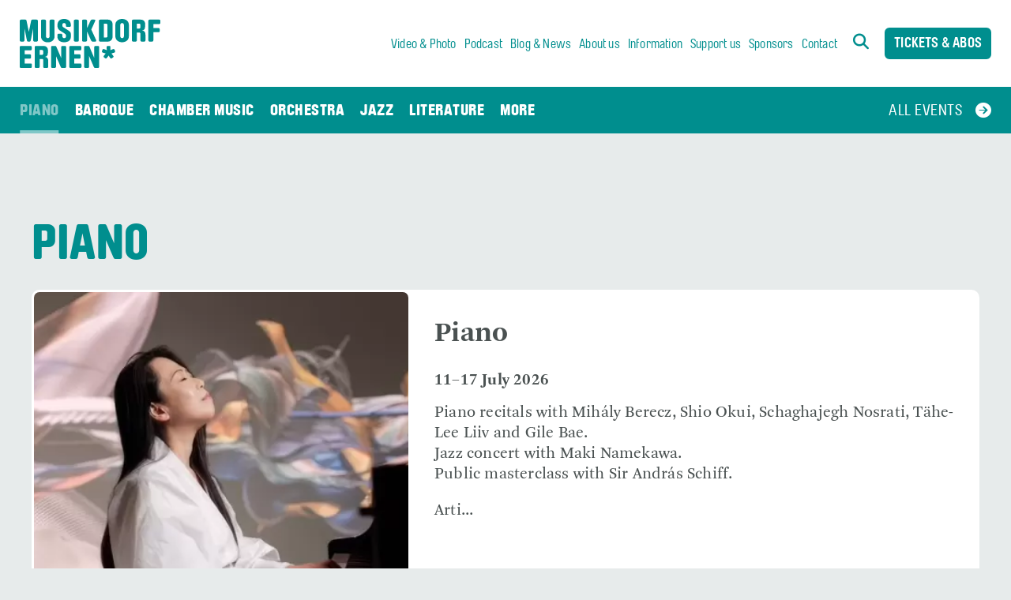

--- FILE ---
content_type: text/html; charset=utf-8
request_url: https://www.musikdorf.ch/en/program/piano
body_size: 16141
content:
<!DOCTYPE html>
<html lang="en">
<head>
<title>Piano | Musikdorf Ernen</title>
<!-- Base --><base href="https://www.musikdorf.ch/">

<!-- Metadata --><meta charset="utf-8"><meta name="title" content="Piano | Musikdorf Ernen"><meta name="description" content="Ernen - The Classic Music Festival in harmony with the surrounding beauty of the Swiss Alps that has become a cultural wellspring in the heart of the Landschaftspark Binntal."><meta name="keywords" content="Music village Ernen, classical music, literature, music festival, classic plus"><meta name="robots" content="index,follow"><meta name="author" content="Musikdorf Ernen"><meta name="generator" content="indual CMS, www.indual.ch"><meta name="revisit-after" content="5 days">
<link rel="shortcut icon" href="favicon.ico" type="image/x-icon">
<link rel="apple-touch-icon" href="apple-touch-icon.png">
<link rel="apple-touch-icon" sizes="57x57" href="apple-touch-icon-57x57.png">
<link rel="apple-touch-icon" sizes="72x72" href="apple-touch-icon-72x72.png">
<link rel="apple-touch-icon" sizes="76x76" href="apple-touch-icon-76x76.png">
<link rel="apple-touch-icon" sizes="114x114" href="apple-touch-icon-114x114.png">
<link rel="apple-touch-icon" sizes="120x120" href="apple-touch-icon-120x120.png">
<link rel="apple-touch-icon" sizes="144x144" href="apple-touch-icon-144x144.png">
<link rel="apple-touch-icon" sizes="152x152" href="apple-touch-icon-152x152.png">
<link rel="apple-touch-icon" sizes="180x180" href="apple-touch-icon-180x180.png">
<meta name="viewport" content="width=device-width, initial-scale=1">
<meta name="apple-mobile-web-app-title" content="Musikdorf Ernen">
<link rel="alternate" type="application/rss+xml" title="Musikdorf Ernen - Piano" href="https://www.musikdorf.ch?id=59&amp;mod_action=rss">
<meta property="og:title" content="Piano">
<meta property="og:url" content="https://www.musikdorf.ch/en/piano">
<link rel="canonical" href="https://www.musikdorf.ch/en/piano">
<link rel="alternate" hreflang="de" href="https://www.musikdorf.ch/de/klavier?mod_action=" />
<link rel="alternate" hreflang="en" href="https://www.musikdorf.ch/en/piano?mod_action=" />

<link href="https://www.musikdorf.ch/templates/musikdorf_2022/klaro_cookies/css/style.css" rel="stylesheet" type="text/css" /><link href="https://www.musikdorf.ch/templates/musikdorf_2022/css/styles_12.css" rel="stylesheet" type="text/css" />
<!-- Google Tag Manager -->
<script type="text/plain"
        data-type="text/javascript"
        data-name="analytics_marketing"
        data-src="https://www.googletagmanager.com/gtm.js?id=GTM-MLDMT3CX">
</script>
<script type="application/javascript" data-type="text/javascript" data-name="analytics_marketing" type="text/plain">
(function(w,d,s,l,i){w[l]=w[l]||[];w[l].push({'gtm.start':
new Date().getTime(),event:'gtm.js'});var f=d.getElementsByTagName(s)[0],
j=d.createElement(s),dl=l!='dataLayer'?'&l='+l:'';j.async=true;j.src=
'https://www.googletagmanager.com/gtm.js?id='+i+dl;f.parentNode.insertBefore(j,f);
})(window,document,'script','dataLayer','GTM-MLDMT3CX');</script>
<!-- End Google Tag Manager -->

</head>

<body id="phpcomasy"  lang="en" class="lazyload_images mod_listing module_page root_category_9 parent_category_9 no_special_css no_mod_action no_system_page is_desktop category_9 not_logged_in preload" data-page-id="59">
	
<!-- Google Tag Manager (noscript) -->
<noscript><iframe data-name="google_tag_manager" data-src="https://www.googletagmanager.com/ns.html?id=GTM-MLDMT3CX" height="0" width="0" style="display:none;visibility:hidden"></iframe></noscript>
<!-- End Google Tag Manager (noscript) -->
	

<nav id="rwdnav"><div class="rwdnav_inner"><div class="language_switcher responsive"><a class="language language-de" href="https://www.musikdorf.ch/de/klavier?mod_action=" title="Deutsch"><span title="Deutsch">Deutsch</span></a><a class="language language-en current" href="https://www.musikdorf.ch/en/piano?mod_action=" title="English"><span title="English">English</span></a></div><ul class="rwd_navigation level0" role="menu" aria-label="Navigation"><li role="menuitem" class="level0 sort-0 current has_submenu" data-id="9" id="rwdnav-9"><a href="https://www.musikdorf.ch/en/piano" title=""><span>Piano</span></a><ul class="level1 current" role="menu" aria-label="Piano"><li role="menuitem" class="level1 sort-0" data-id="33" id="rwdnav-33"><a href="https://www.musikdorf.ch/en/piano/piano" title="11–17 July 2026"><span>Piano</span></a></li><li role="menuitem" class="level1 sort-1" data-id="34" id="rwdnav-34"><a href="https://www.musikdorf.ch/en/piano/piano-compact" title="27–30 August 2026"><span>Piano compact</span></a></li></ul></li><li role="menuitem" class="level0 sort-1" data-id="10" id="rwdnav-10"><a href="https://www.musikdorf.ch/en/baroque" title=""><span>Baroque</span></a></li><li role="menuitem" class="level0 sort-2 has_submenu" data-id="17" id="rwdnav-17"><a href="https://www.musikdorf.ch/en/chamber-music" title=""><span>Chamber music</span></a><ul class="level1" role="menu" aria-label="Chamber music"><li role="menuitem" class="level1 sort-0" data-id="18" id="rwdnav-18"><a href="https://www.musikdorf.ch/en/chamber-music/chamber-music-compact" title="4–6 July 2025"><span>Chamber music compact</span></a></li><li role="menuitem" class="level1 sort-1" data-id="19" id="rwdnav-19"><a href="https://www.musikdorf.ch/en/chamber-music/kammermusikfest" title="2–14 August 2026"><span>Kammermusikfest</span></a></li><li role="menuitem" class="level1 sort-2" data-id="32" id="rwdnav-32"><a href="https://www.musikdorf.ch/en/chamber-music/newcomers" title="5, and 10–13 September 2026"><span>Newcomers</span></a></li></ul></li><li role="menuitem" class="level0 sort-3" data-id="11" id="rwdnav-11"><a href="https://www.musikdorf.ch/en/orchestra" title=""><span>Orchestra</span></a></li><li role="menuitem" class="level0 sort-4" data-id="12" id="rwdnav-12"><a href="https://www.musikdorf.ch/en/jazz" title=""><span>Jazz</span></a></li><li role="menuitem" class="level0 sort-5 has_submenu" data-id="46" id="rwdnav-46"><a href="https://www.musikdorf.ch/en/literature" title=""><span>Literature</span></a><ul class="level1" role="menu" aria-label="Literature"><li role="menuitem" class="level1 sort-0" data-id="36" id="rwdnav-36"><a href="https://www.musikdorf.ch/en/literature/queerlesen" title="25–26 July 2026"><span>Queerlesen</span></a></li></ul></li><li role="menuitem" class="level0 sort-6 has_submenu" data-id="14" id="rwdnav-14"><a href="https://www.musikdorf.ch/en/more" title=""><span>More</span></a><ul class="level1" role="menu" aria-label="More"><li role="menuitem" class="level1 sort-0" data-id="52" id="rwdnav-52"><a href="https://www.musikdorf.ch/en/more/new-years-concerts" title="30 Dec. 2025, 2 Jan. 2026"><span>New Year's concerts</span></a></li><li role="menuitem" class="level1 sort-1" data-id="47" id="rwdnav-47"><a href="https://www.musikdorf.ch/en/more/extra-concerts" title="Various dates"><span>Extra concerts</span></a></li><li role="menuitem" class="level1 sort-2" data-id="37" id="rwdnav-37"><a href="https://www.musikdorf.ch/en/more/organ-recitals" title="21 August 2026"><span>Organ recitals</span></a></li><li role="menuitem" class="level1 sort-3" data-id="50" id="rwdnav-50"><a href="https://www.musikdorf.ch/en/more/seminars-in-german" title="11–17 July 2026"><span>Seminars (in German)</span></a></li><li role="menuitem" class="level1 sort-4" data-id="48" id="rwdnav-48"><a href="https://www.musikdorf.ch/en/more/masterclass-sir-andras-schiff" title="12–17 July 2026"><span>Masterclass Sir András Schiff</span></a></li><li role="menuitem" class="level1 sort-5" data-id="64" id="rwdnav-64"><a href="https://www.musikdorf.ch/en/more/organ-masterclass" title="15–21 August 2026"><span>Organ Masterclass</span></a></li></ul></li><li role="menuitem" class="level0 sort-7" data-id="15" id="rwdnav-15"><a href="https://www.musikdorf.ch/en/all-events" title=""><span>All events</span></a></li><li role="menuitem" class="level0 sort-8 has_submenu" data-id="1" id="rwdnav-1"><a href="https://www.musikdorf.ch/en/general" title=""><span>General</span></a><ul class="level1" role="menu" aria-label="General"><li role="menuitem" class="level1 sort-0 has_submenu" data-id="69" id="rwdnav-69"><a href="https://www.musikdorf.ch/en/general/video-photo" title=""><span>Video & Photo</span></a><ul class="level2" role="menu" aria-label="Video & Photo"><li role="menuitem" class="level2 sort-0" data-id="28" id="rwdnav-28"><a href="https://www.musikdorf.ch/en/general/video-photo/video-recordings" title="Listen to performances from recent years"><span>Video recordings</span></a></li><li role="menuitem" class="level2 sort-1" data-id="63" id="rwdnav-63"><a href="https://www.musikdorf.ch/en/general/video-photo/documentaries" title="Discover the Musikdorf Ernen"><span>Documentaries</span></a></li><li role="menuitem" class="level2 sort-2" data-id="62" id="rwdnav-62"><a href="https://www.musikdorf.ch/en/general/video-photo/photo-gallery" title="Photographs of the Musikdorf Ernen"><span>Photo Gallery</span></a></li></ul></li><li role="menuitem" class="level1 sort-1" data-id="2" id="rwdnav-2"><a href="https://www.musikdorf.ch/en" title=""><span>Home</span></a></li><li role="menuitem" class="level1 sort-2" data-id="6" id="rwdnav-6"><a href="https://www.musikdorf.ch/en/general/podcast" title=""><span>Podcast</span></a></li><li role="menuitem" class="level1 sort-3 has_submenu" data-id="59" id="rwdnav-59"><a href="https://www.musikdorf.ch/en/general/blog-news" title=""><span>Blog & News</span></a><ul class="level2" role="menu" aria-label="Blog & News"><li role="menuitem" class="level2 sort-0" data-id="5" id="rwdnav-5"><a href="https://www.musikdorf.ch/en/general/blog-news/blog" title=""><span>Blog</span></a></li><li role="menuitem" class="level2 sort-1" data-id="83" id="rwdnav-83"><a href="https://www.musikdorf.ch/en/general/blog-news/magazine" title="Discover the current festival season in exciting articles and interviews."><span>Magazine</span></a></li><li role="menuitem" class="level2 sort-2" data-id="29" id="rwdnav-29"><a href="https://www.musikdorf.ch/en/general/blog-news/social-media-wall" title=""><span>Social Media Wall</span></a></li><li role="menuitem" class="level2 sort-3" data-id="60" id="rwdnav-60"><a href="https://www.musikdorf.ch/en/general/blog-news/the-festival-musikdorf-ernen" title="The Festival Musikdorf Ernen is known for high quality concerts within idyllic mountains and intimate atmosphere. It is stands out due to its manifold and imaginative programming."><span>The Festival Musikdorf Ernen</span></a></li><li role="menuitem" class="level2 sort-4" data-id="58" id="rwdnav-58"><a href="https://www.musikdorf.ch/en/general/blog-news/news" title=""><span>News</span></a></li></ul></li><li role="menuitem" class="level1 sort-4 has_submenu" data-id="3" id="rwdnav-3"><a href="https://www.musikdorf.ch/en/general/about-us" title=""><span>About us</span></a><ul class="level2" role="menu" aria-label="About us"><li role="menuitem" class="level2 sort-0" data-id="38" id="rwdnav-38"><a href="https://www.musikdorf.ch/en/general/about-us/the-society" title=""><span>The society</span></a></li><li role="menuitem" class="level2 sort-1" data-id="57" id="rwdnav-57"><a href="https://www.musikdorf.ch/en/general/about-us/gyoergy-seboek-–-founder-of-the-musikdorf-ernen" title=""><span>György Sebök – founder of the Musikdorf Ernen</span></a></li><li role="menuitem" class="level2 sort-2" data-id="94" id="rwdnav-94"><a href="https://www.musikdorf.ch/en/general/about-us/composer-to-discover" title=""><span>Composer to Discover</span></a></li><li role="menuitem" class="level2 sort-3" data-id="91" id="rwdnav-91"><a href="https://www.musikdorf.ch/en/general/about-us/ensemble-in-residence" title=""><span>Ensemble in Residence</span></a></li><li role="menuitem" class="level2 sort-4" data-id="93" id="rwdnav-93"><a href="https://www.musikdorf.ch/en/general/about-us/composer-in-residence" title=""><span>Composer in Residence</span></a></li><li role="menuitem" class="level2 sort-5" data-id="71" id="rwdnav-71"><a href="https://www.musikdorf.ch/en/general/about-us/mission-statement" title="The Festival Musikdorf Ernen is known for high quality concerts within idyllic mountains and intimate atmosphere."><span>Mission Statement</span></a></li><li role="menuitem" class="level2 sort-6" data-id="39" id="rwdnav-39"><a href="https://www.musikdorf.ch/en/general/about-us/become-patron-through-your-testament" title=""><span>Become patron through your testament</span></a></li><li role="menuitem" class="level2 sort-7" data-id="76" id="rwdnav-76"><a href="https://www.musikdorf.ch/en/general/about-us/donate-now" title=""><span>Donate now</span></a></li></ul></li><li role="menuitem" class="level1 sort-5 has_submenu" data-id="42" id="rwdnav-42"><a href="https://www.musikdorf.ch/en/general/information" title=""><span>Information</span></a><ul class="level2" role="menu" aria-label="Information"><li role="menuitem" class="level2 sort-0" data-id="84" id="rwdnav-84"><a href="https://www.musikdorf.ch/en/general/information/general" title=""><span>General</span></a></li><li role="menuitem" class="level2 sort-1" data-id="27" id="rwdnav-27"><a href="https://www.musikdorf.ch/en/general/information/arrival-accommodation" title=""><span>Arrival & accommodation</span></a></li><li role="menuitem" class="level2 sort-2" data-id="54" id="rwdnav-54"><a href="https://www.musikdorf.ch/en/general/information/concert-bus-well-pick-you-up" title=""><span>Concert bus: We'll pick you up!</span></a></li><li role="menuitem" class="level2 sort-3" data-id="53" id="rwdnav-53"><a href="https://www.musikdorf.ch/en/general/information/ticket-sales-bookings" title=""><span>Ticket sales & bookings</span></a></li><li role="menuitem" class="level2 sort-4" data-id="56" id="rwdnav-56"><a href="https://www.musikdorf.ch/en/general/information/newsletter" title=""><span>Newsletter</span></a></li><li role="menuitem" class="level2 sort-5" data-id="44" id="rwdnav-44"><a href="https://www.musikdorf.ch/en/general/information/concerts-dates-2026" title=""><span>Concerts dates 2026</span></a></li><li role="menuitem" class="level2 sort-6" data-id="55" id="rwdnav-55"><a href="https://www.musikdorf.ch/en/general/information/archive" title=""><span>Archive</span></a></li><li role="menuitem" class="level2 sort-7" data-id="43" id="rwdnav-43"><a href="https://www.musikdorf.ch/en/general/information/cd-shop" title=""><span>CD-Shop</span></a></li></ul></li><li role="menuitem" class="level1 sort-6" data-id="81" id="rwdnav-81"><a href="https://www.musikdorf.ch/en/general/support-us" title=""><span>Support us</span></a></li><li role="menuitem" class="level1 sort-7" data-id="7" id="rwdnav-7"><a href="https://www.musikdorf.ch/en/general/sponsors" title=""><span>Sponsors</span></a></li><li role="menuitem" class="level1 sort-8" data-id="26" id="rwdnav-26"><a href="https://www.musikdorf.ch/en/general/contact" title=""><span>Contact</span></a></li><li role="menuitem" class="level1 sort-9" data-id="16" id="rwdnav-16"><a href="https://www.musikdorf.ch/en/general/tickets-abos" title=""><span>Tickets & Abos</span></a></li></ul></li><li role="menuitem" class="level0 sort-9 has_submenu" data-id="22" id="rwdnav-22"><a href="https://www.musikdorf.ch/en/legal" title=""><span>Legal</span></a><ul class="level1" role="menu" aria-label="Legal"><li role="menuitem" class="level1 sort-0" data-id="23" id="rwdnav-23"><a href="https://www.musikdorf.ch/en/legal/gtc" title=""><span>GTC</span></a></li><li role="menuitem" class="level1 sort-1" data-id="24" id="rwdnav-24"><a href="https://www.musikdorf.ch/en/legal/impressum" title=""><span>Impressum</span></a></li><li role="menuitem" class="level1 sort-2" data-id="25" id="rwdnav-25"><a href="https://www.musikdorf.ch/en/legal/privacy-policy" title=""><span>Privacy policy</span></a></li></ul></li></ul></div></nav>
<span title="Open navigation" rel="nofollow" class="responsive_navigation_toggle"><span></span><span></span><span></span></span>
<div class="page">
	<div id="siteframe">
		<header id="header" class="header">
			<div class="header_top">
				<div id="logo">
					<a href="https://www.musikdorf.ch" title="Go to home page">
					<svg width="178px" height="62px" viewBox="0 0 178 62" version="1.1" xmlns="http://www.w3.org/2000/svg" xmlns:xlink="http://www.w3.org/1999/xlink">
						<title>logo</title>
						<g id="Page-1" stroke="none" stroke-width="1" fill="none" fill-rule="evenodd">
							<g id="logo" fill="#000000" fill-rule="nonzero">
								<path d="M21.4785845,28.6681331 L18.5622897,28.6681331 C17.734362,28.6681331 17.0646946,28.0014311 17.0646946,27.1781058 L17.0646946,11.883236 L13.912184,27.1781058 C13.7938416,28.0014311 13.2810245,28.6681331 12.4535667,28.6681331 L10.6014139,28.6681331 C9.77395658,28.6681331 9.26160887,28.0014311 9.1038189,27.1781058 L5.95083885,11.883236 L5.95083885,27.1781058 C5.95083885,28.0014311 5.281171,28.6681331 4.49316078,28.6681331 L1.53694849,28.6681331 C0.748938279,28.6681331 0.0788010684,28.0014311 0.0788010684,27.1781058 L0.0788010684,2.35304611 C0.0788010684,1.52925325 0.748938279,0.86301889 1.53694849,0.86301889 L7.13379359,0.86301889 C8.00069856,0.86301889 8.47312883,1.52925325 8.63138863,2.35304611 L11.5077665,16.3930578 L14.3846142,2.35304611 C14.5818518,1.490448 15.0547519,0.86301889 15.8822097,0.86301889 L21.4785845,0.86301889 C22.3060424,0.86301889 22.97618,1.52925325 22.97618,2.35304611 L22.97618,27.1781058 C22.97618,28.0014311 22.3060424,28.6681331 21.4785845,28.6681331 Z M35.5016442,29.6091367 C30.8914559,29.6091367 26.9105487,26.9427968 26.9105487,21.9233637 L26.9105487,2.35290588 C26.9105487,1.52958049 27.5806859,0.863346172 28.4081437,0.863346172 L31.7179741,0.863346172 C32.506924,0.863346172 33.1765914,1.52958049 33.1765914,2.35290588 L33.1765914,21.9233637 C33.1765914,23.2563002 34.2012868,24.39334 35.5016442,24.39334 C36.8029413,24.39334 37.8666141,23.2563002 37.8666141,21.9233637 L37.8666141,2.35290588 C37.8666141,1.52958049 38.5362819,0.863346172 39.324762,0.863346172 L42.6345923,0.863346172 C43.4629893,0.863346172 44.0932096,1.52958049 44.0932096,2.35290588 L44.0932096,21.9233637 C44.0932096,26.9427968 40.1522193,29.6091367 35.5016442,29.6091367 Z M56.1306526,29.4917857 C51.5195251,29.4917857 47.6578994,27.4131347 47.6578994,21.8050782 L47.6578994,20.2360379 C47.6578994,19.4127126 48.3275673,18.7464779 49.1550246,18.7464779 L52.4258777,18.7464779 C53.2542747,18.7464779 53.8844949,19.4127126 53.8844949,20.2360379 L53.8844949,21.8836235 C53.8844949,23.2170273 54.9091899,24.3540671 56.1701002,24.3540671 C57.7855677,24.3540671 58.53507,23.4129236 58.53507,22.1183249 L58.53507,20.824194 C58.53507,19.6086088 57.6672254,19.02092 56.2879727,18.1185816 L50.7315149,14.5494356 C48.4459096,13.0986813 47.7363248,10.8236661 47.7363248,8.27467716 C47.7363248,2.90178943 50.6131725,0.000280507379 56.2095473,0.000280507379 C61.0568906,0.000280507379 64.7222179,2.58807492 64.7222179,7.64724814 L64.7222179,8.62766457 C64.7222179,9.41218472 64.0525501,10.0788862 63.2246229,10.0788862 L59.9143227,10.0788862 C59.1258426,10.0788862 58.4557054,9.41218472 58.4557054,8.62766457 L58.4557054,7.64724814 C58.4557054,5.99966219 57.3521153,5.1763368 56.2095473,5.1763368 C54.9091899,5.1763368 53.9633897,5.99966219 53.9633897,7.49062429 L53.9633897,8.47104072 C53.9633897,9.64735343 54.6335274,10.1186268 56.091205,11.0593026 L61.0568906,14.274994 C64.0919977,16.2358268 64.8800079,17.3345288 64.8800079,21.0995711 C64.8800079,26.9820692 61.884348,29.4917857 56.1306526,29.4917857 Z M73.2990374,28.6681331 L70.027715,28.6681331 C69.2002576,28.6681331 68.5305897,28.0014311 68.5305897,27.1781058 L68.5305897,2.35304611 C68.5305897,1.52925325 69.2002576,0.86301889 70.027715,0.86301889 L73.2990374,0.86301889 C74.1264952,0.86301889 74.7966324,1.52925325 74.7966324,2.35304611 L74.7966324,27.1781058 C74.7966324,28.0014311 74.1264952,28.6681331 73.2990374,28.6681331 Z M95.3357568,28.6681331 L92.103882,28.6681331 C91.2764242,28.6681331 90.606287,27.9233531 90.2911769,27.1781058 L85.168171,15.7258887 L85.168171,27.1781058 C85.168171,28.0014311 84.4980338,28.6681331 83.670576,28.6681331 L80.3992536,28.6681331 C79.5717958,28.6681331 78.9016586,28.0014311 78.9016586,27.1781058 L78.9016586,2.35304611 C78.9016586,1.52925325 79.5717958,0.86301889 80.3992536,0.86301889 L83.670576,0.86301889 C84.4980338,0.86301889 85.168171,1.52925325 85.168171,2.35304611 L85.168171,11.7654178 L89.5426143,2.35304611 C89.8971715,1.56852601 90.3700716,0.86301889 91.1975294,0.86301889 L94.1142941,0.86301889 C94.941752,0.86301889 95.6903146,0.980369654 95.6903146,1.7648898 C95.6903146,2.00005884 95.6114198,2.39231887 95.3752044,2.82338419 L90.5673092,13.4518086 L96.6755624,26.6684951 C96.8328825,26.9822096 96.8723301,27.2173787 96.8723301,27.4918204 C96.8723301,28.2370676 96.281557,28.6681331 95.3357568,28.6681331 Z M111.762905,28.6681797 L101.753579,28.6681797 C100.926121,28.6681797 100.255984,28.0014778 100.255984,27.1781525 L100.255984,2.35309288 C100.255984,1.52929998 100.926121,0.863065665 101.753579,0.863065665 L111.762905,0.863065665 C114.640223,0.863065665 117.438175,3.09787271 117.438175,5.96104395 L117.438175,23.2560195 C117.438175,26.1191907 114.640223,28.6681797 111.762905,28.6681797 Z M111.093237,7.68670758 C111.093237,6.70629115 110.305697,5.96104395 109.280532,5.96104395 L106.521557,5.96104395 L106.521557,23.569734 L109.280532,23.569734 C110.305697,23.569734 111.093237,22.824954 111.093237,21.8445376 L111.093237,7.68670758 Z M129.589828,29.4919727 C124.978701,29.4919727 121.03818,26.8246978 121.03818,21.8052652 L121.03818,7.64743515 C121.03818,2.62753468 124.978701,0 129.589828,0 C134.240403,0 138.181863,2.58826192 138.181863,7.64743515 L138.181863,21.8052652 C138.181863,26.864438 134.240403,29.4919727 129.589828,29.4919727 Z M131.914881,7.64743515 C131.914881,6.31403126 130.891125,5.1765238 129.589828,5.1765238 C128.28947,5.1765238 127.264306,6.31403126 127.264306,7.64743515 L127.264306,21.8838105 C127.264306,23.2172143 128.28947,24.3542541 129.589828,24.3542541 C130.891125,24.3542541 131.914881,23.2172143 131.914881,21.8838105 L131.914881,7.64743515 Z M157.687276,28.6686474 L154.258164,28.6686474 C153.431175,28.6686474 152.800486,28.0019455 152.800486,27.1776852 L152.800486,18.8640159 C152.800486,17.8438593 152.327116,17.2949756 151.499189,17.2949756 L148.268253,17.2949756 L148.268253,27.1776852 C148.268253,28.0019455 147.598115,28.6686474 146.770188,28.6686474 L143.499335,28.6686474 C142.671878,28.6686474 142.001271,28.0019455 142.001271,27.1776852 L142.001271,2.35309288 C142.001271,1.52929998 142.671878,0.862598106 143.499335,0.862598106 L153.155043,0.862598106 C156.425896,0.862598106 158.711971,3.09834027 158.711971,5.96151151 L158.711971,9.49044931 C158.711971,12.3924262 157.765701,14.3929992 154.849406,14.6674408 C157.963408,14.8240642 159.145424,16.9812611 159.145424,19.8444323 L159.145424,27.1776852 C159.145424,28.0019455 158.475286,28.6686474 157.687276,28.6686474 Z M152.800486,7.4908113 C152.800486,6.667486 152.090431,5.96151151 151.223526,5.96151151 L148.268253,5.96151151 L148.268253,12.157257 L151.223526,12.157257 C152.090431,12.157257 152.800486,11.4512822 152.800486,10.588684 L152.800486,7.4908113 Z M176.620747,6.47107557 L169.133241,6.47107557 L169.133241,11.4909757 L175.753842,11.4909757 C176.542322,11.4909757 177.172542,12.1184047 177.172542,12.9024576 L177.172542,15.4519143 C177.172542,16.2364345 176.542322,16.8638635 175.753842,16.8638635 L169.133241,16.8638635 L169.133241,27.1781058 C169.133241,28.0014311 168.463104,28.6681331 167.635177,28.6681331 L164.364324,28.6681331 C163.536866,28.6681331 162.866259,28.0799769 162.866259,27.2566516 L162.866259,2.27450059 C162.866259,1.490448 163.497419,0.86301889 164.285429,0.86301889 L176.620747,0.86301889 C177.36931,0.86301889 178,1.490448 178,2.27450059 L178,5.0586588 C178,5.84364646 177.36931,6.47107557 176.620747,6.47107557 Z M13.9512559,61.9999534 L1.41870028,61.9999534 C0.630690068,61.9999534 0,61.3725243 0,60.5884715 L0,35.6063206 C0,34.8218004 0.630690068,34.1943714 1.41870028,34.1943714 L13.7540183,34.1943714 C14.5030507,34.1943714 15.1342102,34.8218004 15.1342102,35.6063206 L15.1342102,38.3904787 C15.1342102,39.1754666 14.5030507,39.8028956 13.7540183,39.8028956 L6.26651248,39.8028956 L6.26651248,44.822796 L12.8871133,44.822796 C13.6755929,44.822796 14.3058136,45.450225 14.3058136,46.2342779 L14.3058136,48.7832669 C14.3058136,49.5682543 13.6755929,50.1956838 12.8871133,50.1956838 L6.26651248,50.1956838 L6.26651248,56.3918964 L13.9512559,56.3918964 C14.7392661,56.3918964 15.3704255,57.0193259 15.3704255,57.8033783 L15.3704255,60.5884715 C15.3704255,61.3725243 14.7392661,61.9999534 13.9512559,61.9999534 Z M34.6198524,62 L31.1912098,62 C30.363752,62 29.7330619,61.3328308 29.7330619,60.509505 L29.7330619,52.1953684 C29.7330619,51.1756791 29.2601618,50.6272632 28.4327045,50.6272632 L25.2008292,50.6272632 L25.2008292,60.509505 C25.2008292,61.3328308 24.5311618,62 23.703704,62 L20.4328509,62 C19.6049237,62 18.9347865,61.3328308 18.9347865,60.509505 L18.9347865,35.684913 C18.9347865,34.8606527 19.6049237,34.194418 20.4328509,34.194418 L30.0876196,34.194418 C33.3589421,34.194418 35.6450171,36.4301603 35.6450171,39.2933315 L35.6450171,42.8222696 C35.6450171,45.7247137 34.6987476,47.724819 31.7829216,47.9992611 C34.8959847,48.1558845 36.0784696,50.3126136 36.0784696,53.1757849 L36.0784696,60.509505 C36.0784696,61.3328308 35.4078626,62 34.6198524,62 Z M29.7330619,40.8226316 C29.7330619,39.9988386 29.0239469,39.2933315 28.1570415,39.2933315 L25.2008292,39.2933315 L25.2008292,45.4895446 L28.1570415,45.4895446 C29.0239469,45.4895446 29.7330619,44.7831025 29.7330619,43.9205043 L29.7330619,40.8226316 Z M57.2196378,61.9999534 L53.3965201,61.9999534 C52.4507199,61.9999534 52.0961626,61.2939785 51.7416049,60.5099261 L45.9090143,46.9799924 L45.9090143,60.5099261 C45.9090143,61.3327837 45.2388771,61.9999534 44.4114192,61.9999534 L41.1006492,61.9999534 C40.312639,61.9999534 39.642032,61.3327837 39.642032,60.5099261 L39.642032,35.6848664 C39.642032,34.8610733 40.312639,34.1943714 41.1006492,34.1943714 L44.8838495,34.1943714 C45.9090143,34.1943714 46.2241244,34.9396187 46.5392345,35.6848664 L52.4507199,49.489709 L52.4507199,35.6848664 C52.4507199,34.8610733 53.1208576,34.1943714 53.9483149,34.1943714 L57.2196378,34.1943714 C58.0470952,34.1943714 58.716763,34.8610733 58.716763,35.6848664 L58.716763,60.5099261 C58.716763,61.3327837 58.0470952,61.9999534 57.2196378,61.9999534 Z M76.7245808,61.9999534 L64.1920252,61.9999534 C63.404015,61.9999534 62.7737948,61.3725243 62.7737948,60.5884715 L62.7737948,35.6063206 C62.7737948,34.8218004 63.404015,34.1943714 64.1920252,34.1943714 L76.5278131,34.1943714 C77.2768455,34.1943714 77.9075356,34.8218004 77.9075356,35.6063206 L77.9075356,38.3904787 C77.9075356,39.1754666 77.2768455,39.8028956 76.5278131,39.8028956 L69.0398379,39.8028956 L69.0398379,44.822796 L75.6604383,44.822796 C76.4489183,44.822796 77.0791386,45.450225 77.0791386,46.2342779 L77.0791386,48.7832669 C77.0791386,49.5682543 76.4489183,50.1956838 75.6604383,50.1956838 L69.0398379,50.1956838 L69.0398379,56.3918964 L76.7245808,56.3918964 C77.5125911,56.3918964 78.1437505,57.0193259 78.1437505,57.8033783 L78.1437505,60.5884715 C78.1437505,61.3725243 77.5125911,61.9999534 76.7245808,61.9999534 Z M99.1236067,61.9999534 L95.3004889,61.9999534 C94.3546892,61.9999534 94.0001315,61.2939785 93.6446346,60.5099261 L87.8129831,46.9799924 L87.8129831,60.5099261 C87.8129831,61.3327837 87.1428459,61.9999534 86.3149187,61.9999534 L83.0046185,61.9999534 C82.2166083,61.9999534 81.5460013,61.3327837 81.5460013,60.5099261 L81.5460013,35.6848664 C81.5460013,34.8610733 82.2166083,34.1943714 83.0046185,34.1943714 L86.7878188,34.1943714 C87.8129831,34.1943714 88.1280937,34.9396187 88.4432038,35.6848664 L94.3546892,49.489709 L94.3546892,35.6848664 C94.3546892,34.8610733 95.0248264,34.1943714 95.8522843,34.1943714 L99.1236067,34.1943714 C99.951064,34.1943714 100.620732,34.8610733 100.620732,35.6848664 L100.620732,60.5099261 C100.620732,61.3327837 99.951064,61.9999534 99.1236067,61.9999534 Z M116.075077,43.724608 L118.439577,46.7832082 C118.637284,47.0183769 118.755157,47.3330265 118.755157,47.5677284 C118.755157,48.0380663 118.518942,48.4700667 118.163446,48.7445084 L116.587425,49.842743 C116.35074,49.9993664 116.03563,50.0779122 115.759967,50.0779122 C115.326515,50.0779122 114.892123,49.9208211 114.61693,49.5280935 L112.449667,46.3128699 L110.242487,49.5280935 C109.965885,49.9208211 109.532902,50.0779122 109.099449,50.0779122 C108.823787,50.0779122 108.508677,49.9993664 108.271992,49.842743 L106.695032,48.7445084 C106.340475,48.4700667 106.104259,48.0380663 106.104259,47.5677284 C106.104259,47.3330265 106.222602,47.0183769 106.419369,46.7832082 L108.784339,43.724608 L105.040117,42.6268411 C104.449344,42.4692822 104.094317,41.920399 104.094317,41.3322424 C104.094317,41.1751513 104.094317,41.0185279 104.133764,40.8614368 L104.725007,39.0184221 C104.921774,38.4695389 105.473569,38.0772786 106.064812,38.0772786 C106.222602,38.0772786 106.379922,38.1165515 106.537712,38.1558244 L110.163592,39.4887605 L110.04525,35.4100036 C110.04525,34.7044966 110.754365,34.194418 111.464419,34.194418 L113.394528,34.194418 C114.14356,34.194418 114.814167,34.6259512 114.814167,35.3711985 C114.77378,36.7826804 114.735272,38.0380057 114.655908,39.5673058 L118.321235,38.1558244 C118.479025,38.1165515 118.637284,38.0772786 118.794135,38.0772786 C119.385847,38.0772786 119.936703,38.4695389 120.13441,39.0184221 L120.725652,40.8614368 C120.7651,41.0185279 120.7651,41.1751513 120.7651,41.3322424 C120.7651,41.920399 120.410073,42.4692822 119.81883,42.6268411 L116.075077,43.724608 Z"></path>
							</g>
						</g>
					</svg>
				</a>
					<img class="print_logo" src="templates/musikdorf_2022/img/logo_print.jpeg" alt="Logo: Musikdorf Ernen" />
				</div>
				<div class="meta_wrap">
					<div class="search_wrap">
						<a class="search_icon">
							<i class="fa fa-magnifying-glass"></i>
							<i class="fa fa-xmark"></i>
						</a>
						
				<div class="portlet portlet_search " id="portlet_search">
					<div class="portlet_inner">
			<h3 class="portlet-title">Search</h3><div class="portlet-content"><form method="get" action="?action=search_result" autocomplete="off" autocapitalize="off"><input type="hidden" name="action" value="search_result" /><input type="hidden" name="id" value="59" /><label for="portlet-search-input" class="sr-only">Search string (at lest 3 signs)</label><input id="portlet-search-input" class="portlet-search-input search_field" type="text" maxlength="50" placeholder="Search..." size="10" autocomplete="off" autocapitalize="off" name="searchtext" value="" onkeyup="liveSearch(this)" onblur="setTimeout(function(){$('.live_search_results').hide('fade')}, 200)" /> <input id="portlet-search-button" class="portlet-search-button search_button" type="submit" value="Search" /></form><div class="live_search_results" style="display: none;"></div>
							<div class="cf"></div>
						</div>
					</div>
				</div>
			
					</div>
					
					<a href="https://www.musikdorf.ch/en/general/tickets-abos" data-id="16" class="single_navigation_link">
						Tickets & Abos
					</a>
				
				</div>
			</div>
			<div class="header_bottom">
				<div id="navigation">
					<ul class="navigation level0" role="menu" aria-label="Navigation"><li role="menuitem" class="level0 sort-0 current has_submenu" data-id="9" id="nav-9"><a href="https://www.musikdorf.ch/en/piano" title=""><span>Piano</span></a><ul class="level1 current" role="menu" aria-label="Piano"><li role="menuitem" class="level1 sort-0" data-id="33" id="nav-33"><a href="https://www.musikdorf.ch/en/piano/piano" title="11–17 July 2026"><span>Piano</span></a></li><li role="menuitem" class="level1 sort-1" data-id="34" id="nav-34"><a href="https://www.musikdorf.ch/en/piano/piano-compact" title="27–30 August 2026"><span>Piano compact</span></a></li></ul></li><li role="menuitem" class="level0 sort-1" data-id="10" id="nav-10"><a href="https://www.musikdorf.ch/en/baroque" title=""><span>Baroque</span></a></li><li role="menuitem" class="level0 sort-2 has_submenu" data-id="17" id="nav-17"><a href="https://www.musikdorf.ch/en/chamber-music" title=""><span>Chamber music</span></a><ul class="level1" role="menu" aria-label="Chamber music"><li role="menuitem" class="level1 sort-0" data-id="18" id="nav-18"><a href="https://www.musikdorf.ch/en/chamber-music/chamber-music-compact" title="4–6 July 2025"><span>Chamber music compact</span></a></li><li role="menuitem" class="level1 sort-1" data-id="19" id="nav-19"><a href="https://www.musikdorf.ch/en/chamber-music/kammermusikfest" title="2–14 August 2026"><span>Kammermusikfest</span></a></li><li role="menuitem" class="level1 sort-2" data-id="32" id="nav-32"><a href="https://www.musikdorf.ch/en/chamber-music/newcomers" title="5, and 10–13 September 2026"><span>Newcomers</span></a></li></ul></li><li role="menuitem" class="level0 sort-3" data-id="11" id="nav-11"><a href="https://www.musikdorf.ch/en/orchestra" title=""><span>Orchestra</span></a></li><li role="menuitem" class="level0 sort-4" data-id="12" id="nav-12"><a href="https://www.musikdorf.ch/en/jazz" title=""><span>Jazz</span></a></li><li role="menuitem" class="level0 sort-5 has_submenu" data-id="46" id="nav-46"><a href="https://www.musikdorf.ch/en/literature" title=""><span>Literature</span></a><ul class="level1" role="menu" aria-label="Literature"><li role="menuitem" class="level1 sort-0" data-id="36" id="nav-36"><a href="https://www.musikdorf.ch/en/literature/queerlesen" title="25–26 July 2026"><span>Queerlesen</span></a></li></ul></li><li role="menuitem" class="level0 sort-6 has_submenu" data-id="14" id="nav-14"><a href="https://www.musikdorf.ch/en/more" title=""><span>More</span></a><ul class="level1" role="menu" aria-label="More"><li role="menuitem" class="level1 sort-0" data-id="52" id="nav-52"><a href="https://www.musikdorf.ch/en/more/new-years-concerts" title="30 Dec. 2025, 2 Jan. 2026"><span>New Year's concerts</span></a></li><li role="menuitem" class="level1 sort-1" data-id="47" id="nav-47"><a href="https://www.musikdorf.ch/en/more/extra-concerts" title="Various dates"><span>Extra concerts</span></a></li><li role="menuitem" class="level1 sort-2" data-id="37" id="nav-37"><a href="https://www.musikdorf.ch/en/more/organ-recitals" title="21 August 2026"><span>Organ recitals</span></a></li><li role="menuitem" class="level1 sort-3" data-id="50" id="nav-50"><a href="https://www.musikdorf.ch/en/more/seminars-in-german" title="11–17 July 2026"><span>Seminars (in German)</span></a></li><li role="menuitem" class="level1 sort-4" data-id="48" id="nav-48"><a href="https://www.musikdorf.ch/en/more/masterclass-sir-andras-schiff" title="12–17 July 2026"><span>Masterclass Sir András Schiff</span></a></li><li role="menuitem" class="level1 sort-5" data-id="64" id="nav-64"><a href="https://www.musikdorf.ch/en/more/organ-masterclass" title="15–21 August 2026"><span>Organ Masterclass</span></a></li></ul></li><li role="menuitem" class="level0 sort-7" data-id="15" id="nav-15"><a href="https://www.musikdorf.ch/en/all-events" title=""><span>All events</span></a></li><li role="menuitem" class="level0 sort-8 has_submenu" data-id="1" id="nav-1"><a href="https://www.musikdorf.ch/en/general" title=""><span>General</span></a><ul class="level1" role="menu" aria-label="General"><li role="menuitem" class="level1 sort-0 has_submenu" data-id="69" id="nav-69"><a href="https://www.musikdorf.ch/en/general/video-photo" title=""><span>Video & Photo</span></a><ul class="level2" role="menu" aria-label="Video & Photo"><li role="menuitem" class="level2 sort-0" data-id="28" id="nav-28"><a href="https://www.musikdorf.ch/en/general/video-photo/video-recordings" title="Listen to performances from recent years"><span>Video recordings</span></a></li><li role="menuitem" class="level2 sort-1" data-id="63" id="nav-63"><a href="https://www.musikdorf.ch/en/general/video-photo/documentaries" title="Discover the Musikdorf Ernen"><span>Documentaries</span></a></li><li role="menuitem" class="level2 sort-2" data-id="62" id="nav-62"><a href="https://www.musikdorf.ch/en/general/video-photo/photo-gallery" title="Photographs of the Musikdorf Ernen"><span>Photo Gallery</span></a></li></ul></li><li role="menuitem" class="level1 sort-1" data-id="2" id="nav-2"><a href="https://www.musikdorf.ch/en" title=""><span>Home</span></a></li><li role="menuitem" class="level1 sort-2" data-id="6" id="nav-6"><a href="https://www.musikdorf.ch/en/general/podcast" title=""><span>Podcast</span></a></li><li role="menuitem" class="level1 sort-3 has_submenu" data-id="59" id="nav-59"><a href="https://www.musikdorf.ch/en/general/blog-news" title=""><span>Blog & News</span></a><ul class="level2" role="menu" aria-label="Blog & News"><li role="menuitem" class="level2 sort-0" data-id="5" id="nav-5"><a href="https://www.musikdorf.ch/en/general/blog-news/blog" title=""><span>Blog</span></a></li><li role="menuitem" class="level2 sort-1" data-id="83" id="nav-83"><a href="https://www.musikdorf.ch/en/general/blog-news/magazine" title="Discover the current festival season in exciting articles and interviews."><span>Magazine</span></a></li><li role="menuitem" class="level2 sort-2" data-id="29" id="nav-29"><a href="https://www.musikdorf.ch/en/general/blog-news/social-media-wall" title=""><span>Social Media Wall</span></a></li><li role="menuitem" class="level2 sort-3" data-id="60" id="nav-60"><a href="https://www.musikdorf.ch/en/general/blog-news/the-festival-musikdorf-ernen" title="The Festival Musikdorf Ernen is known for high quality concerts within idyllic mountains and intimate atmosphere. It is stands out due to its manifold and imaginative programming."><span>The Festival Musikdorf Ernen</span></a></li><li role="menuitem" class="level2 sort-4" data-id="58" id="nav-58"><a href="https://www.musikdorf.ch/en/general/blog-news/news" title=""><span>News</span></a></li></ul></li><li role="menuitem" class="level1 sort-4 has_submenu" data-id="3" id="nav-3"><a href="https://www.musikdorf.ch/en/general/about-us" title=""><span>About us</span></a><ul class="level2" role="menu" aria-label="About us"><li role="menuitem" class="level2 sort-0" data-id="38" id="nav-38"><a href="https://www.musikdorf.ch/en/general/about-us/the-society" title=""><span>The society</span></a></li><li role="menuitem" class="level2 sort-1" data-id="57" id="nav-57"><a href="https://www.musikdorf.ch/en/general/about-us/gyoergy-seboek-–-founder-of-the-musikdorf-ernen" title=""><span>György Sebök – founder of the Musikdorf Ernen</span></a></li><li role="menuitem" class="level2 sort-2" data-id="94" id="nav-94"><a href="https://www.musikdorf.ch/en/general/about-us/composer-to-discover" title=""><span>Composer to Discover</span></a></li><li role="menuitem" class="level2 sort-3" data-id="91" id="nav-91"><a href="https://www.musikdorf.ch/en/general/about-us/ensemble-in-residence" title=""><span>Ensemble in Residence</span></a></li><li role="menuitem" class="level2 sort-4" data-id="93" id="nav-93"><a href="https://www.musikdorf.ch/en/general/about-us/composer-in-residence" title=""><span>Composer in Residence</span></a></li><li role="menuitem" class="level2 sort-5" data-id="71" id="nav-71"><a href="https://www.musikdorf.ch/en/general/about-us/mission-statement" title="The Festival Musikdorf Ernen is known for high quality concerts within idyllic mountains and intimate atmosphere."><span>Mission Statement</span></a></li><li role="menuitem" class="level2 sort-6" data-id="39" id="nav-39"><a href="https://www.musikdorf.ch/en/general/about-us/become-patron-through-your-testament" title=""><span>Become patron through your testament</span></a></li><li role="menuitem" class="level2 sort-7" data-id="76" id="nav-76"><a href="https://www.musikdorf.ch/en/general/about-us/donate-now" title=""><span>Donate now</span></a></li></ul></li><li role="menuitem" class="level1 sort-5 has_submenu" data-id="42" id="nav-42"><a href="https://www.musikdorf.ch/en/general/information" title=""><span>Information</span></a><ul class="level2" role="menu" aria-label="Information"><li role="menuitem" class="level2 sort-0" data-id="84" id="nav-84"><a href="https://www.musikdorf.ch/en/general/information/general" title=""><span>General</span></a></li><li role="menuitem" class="level2 sort-1" data-id="27" id="nav-27"><a href="https://www.musikdorf.ch/en/general/information/arrival-accommodation" title=""><span>Arrival & accommodation</span></a></li><li role="menuitem" class="level2 sort-2" data-id="54" id="nav-54"><a href="https://www.musikdorf.ch/en/general/information/concert-bus-well-pick-you-up" title=""><span>Concert bus: We'll pick you up!</span></a></li><li role="menuitem" class="level2 sort-3" data-id="53" id="nav-53"><a href="https://www.musikdorf.ch/en/general/information/ticket-sales-bookings" title=""><span>Ticket sales & bookings</span></a></li><li role="menuitem" class="level2 sort-4" data-id="56" id="nav-56"><a href="https://www.musikdorf.ch/en/general/information/newsletter" title=""><span>Newsletter</span></a></li><li role="menuitem" class="level2 sort-5" data-id="44" id="nav-44"><a href="https://www.musikdorf.ch/en/general/information/concerts-dates-2026" title=""><span>Concerts dates 2026</span></a></li><li role="menuitem" class="level2 sort-6" data-id="55" id="nav-55"><a href="https://www.musikdorf.ch/en/general/information/archive" title=""><span>Archive</span></a></li><li role="menuitem" class="level2 sort-7" data-id="43" id="nav-43"><a href="https://www.musikdorf.ch/en/general/information/cd-shop" title=""><span>CD-Shop</span></a></li></ul></li><li role="menuitem" class="level1 sort-6" data-id="81" id="nav-81"><a href="https://www.musikdorf.ch/en/general/support-us" title=""><span>Support us</span></a></li><li role="menuitem" class="level1 sort-7" data-id="7" id="nav-7"><a href="https://www.musikdorf.ch/en/general/sponsors" title=""><span>Sponsors</span></a></li><li role="menuitem" class="level1 sort-8" data-id="26" id="nav-26"><a href="https://www.musikdorf.ch/en/general/contact" title=""><span>Contact</span></a></li></ul></li></ul>
					<div class="cf"></div>
				</div>
			</div>
		</header>
		<div class="content_wrap">
	<div class="content">
		
					<h1 id="page_title" class="page_title">
						Piano
						
					</h1>
				
		
		
		
		
		
		
		
		
	</div>
	<div id="mixItUp">
		
		<div id="listing-59" class="module-listing module-content"><div class="listing_entry listing_index_0 listing-odd listing_entry_with_picture entry_status_published listing_entry_no_subtitle" id="listing_entry_id_27" data-entry-id="27" itemscope itemtype="http://schema.org/NewsArticle"><div class="listing-entry-inline"><div id="resource_container_listing_27_pictures_0" class="resource_container pictures float_left_with_clear">	<div id="resource_1360_696ea697b1bb7" class="resource resource_1360 picture picture_0">		<span class="resource_background">		<a href="https://www.musikdorf.ch/en/piano/piano" class="resource_link" ><picture>  <source media="(min-width: 300px)" srcset="writable/cache/2/2c/_src2cc7f37334061f02e0ad4bbd2b9f0bf4_par4091c2d0fd4404b0b9fff90128f792ba_dat1764238234.webp 1x, writable/cache/2/2c/_src2cc7f37334061f02e0ad4bbd2b9f0bf4_pareccfcf599150b1bf799d77b73446e829_dat1764238234.webp 2x" />  <img loading="lazy" 
							src="writable/cache/2/2c/_src2cc7f37334061f02e0ad4bbd2b9f0bf4_par5856b0cc18ab71b96b81e6dcab515f89_dat1764238234.webp" alt="" 
							srcset="writable/cache/2/2c/_src2cc7f37334061f02e0ad4bbd2b9f0bf4_par5856b0cc18ab71b96b81e6dcab515f89_dat1764238234.webp 1x, writable/cache/2/2c/_src2cc7f37334061f02e0ad4bbd2b9f0bf4_par34dc5d820ae91f6b4ec3dcad5000a227_dat1764238234.webp 2x"
							class="resource_image" width="510" height="380"></picture>		</a>		</span>	</div><div class="cf"></div></div>
<div class="content">
		
	<h2 class="listing-title-with-picture listing-title" itemprop="headline"><a target="_self" href="https://www.musikdorf.ch/en/piano/piano">Piano</a></h2>
	
	
	
	<div class="listing-content-introduction"><p>11–17&nbsp;July 2026</p>
</div>
	<div class="listing-content-text listing-content-text-with-picture"><p>Piano recitals with&nbsp;Mihály Berecz, Shio Okui, Schaghajegh Nosrati, Tähe-Lee Liiv and Gile Bae.<br />
Jazz concert with&nbsp;Maki Namekawa.<br />
Public masterclass with Sir András Schiff.</p>

<p>Arti...</p></br></p></div>
	
		<a class="listing-more-button listing-more-button-with-picture" href="https://www.musikdorf.ch/en/piano/piano" target="_self"><span>watch program</span></a>
</div><div class="cf"></div></div><div class="cf"></div></div><div class="listing_entry listing_index_1 listing-even listing_entry_with_picture entry_status_published listing_entry_no_subtitle" id="listing_entry_id_61" data-entry-id="61" itemscope itemtype="http://schema.org/NewsArticle"><div class="listing-entry-inline"><div id="resource_container_listing_61_pictures_0" class="resource_container pictures float_left_with_clear">	<div id="resource_1329_696ea697b3edc" class="resource resource_1329 picture picture_0">		<span class="resource_background">		<a href="https://www.musikdorf.ch/en/piano/piano-compact" class="resource_link" ><picture>  <source media="(min-width: 300px)" srcset="writable/cache/e/e5/_srce5545d67c0722b90a3671027fccbeca5_par4091c2d0fd4404b0b9fff90128f792ba_dat1763398312.webp 1x, writable/cache/e/e5/_srce5545d67c0722b90a3671027fccbeca5_pareccfcf599150b1bf799d77b73446e829_dat1763398312.webp 2x" />  <img loading="lazy" 
							src="writable/cache/e/e5/_srce5545d67c0722b90a3671027fccbeca5_par5856b0cc18ab71b96b81e6dcab515f89_dat1763398312.webp" alt="" 
							srcset="writable/cache/e/e5/_srce5545d67c0722b90a3671027fccbeca5_par5856b0cc18ab71b96b81e6dcab515f89_dat1763398312.webp 1x, writable/cache/e/e5/_srce5545d67c0722b90a3671027fccbeca5_par34dc5d820ae91f6b4ec3dcad5000a227_dat1763398312.webp 2x"
							class="resource_image" width="510" height="380"></picture>		</a>		</span>	</div><div class="cf"></div></div>
<div class="content">
		
	<h2 class="listing-title-with-picture listing-title" itemprop="headline"><a target="_self" href="https://www.musikdorf.ch/en/piano/piano-compact">Piano compact</a></h2>
	
	
	
	<div class="listing-content-introduction"><p>27–30&nbsp;August 2026</p>
</div>
	<div class="listing-content-text listing-content-text-with-picture"><p>Sir András Schiff plays six concerts within four days in Ernen.&nbsp;</p>
</div>
	
		<a class="listing-more-button listing-more-button-with-picture" href="https://www.musikdorf.ch/en/piano/piano-compact" target="_self"><span>watch program</span></a>
</div><div class="cf"></div></div><div class="cf"></div></div>
			</div>
			<div class="cf"></div>
		
	</div>
	<div class="cf"></div>
</div>



	</div>
	<footer id="footer" class="footer">
		<div class="footer_top">
			<div class="portlet portlet_content portlet_index_1  portlet_content_footer-top portlet_no_subtitle portlet_no_content " id="portlet_content_2"><div class="portlet_inner"><div class="cf"></div><div class="portlet-content">
					<div class="portlet_text_wrap"><h3 class="portlet-title">Your commitment with a big impact</h3><div class="portlet_content_description"><a href="https://www.musikdorf.ch/en/general/about-us/the-society" class="portlet_content_link portlet_content_second_link"><span>Become a member</span></a></div></div><div class="cf"></div></div></div></div> 
		</div>
		<div class="footer_middle">
			<div class="social_media">
					<a href="https://www.facebook.com/Kulturdorf" target="blank" class="icon"><i class="fa-brands fa-facebook-f"></i></a>
					<a href="https://www.instagram.com/festival_musikdorf_ernen/" target="blank" class="icon"><i class="fa-brands fa-instagram"></i></a>
					<a href="https://www.tiktok.com/@musikdorfernen" target="blank" class="icon"><i class="fa-brands fa-tiktok"></i></a>
					<a href="https://www.linkedin.com/company/festival-musikdorf-ernen/" target="blank" class="icon"><i class="fa-brands fa-linkedin-in"></i></a>
					<a href="https://agenda.culturevalais.ch/de/institution/show/98" target="blank" class="icon"><i class="icon-culturevalais"></i></a>
					<a href="https://www.youtube.com/user/MusikdorfErnen/videos" target="blank" class="icon"><i class="fa-brands fa-youtube"></i></a>
				</div>
			<div class="footer_boxes">
				<div class="portlet portlet_quicklinks portlet_index_1  portlet_quicklinks_footer-quiclinks-1 portlet_title_only portlet_no_subtitle portlet_empty portlet_no_content " id="portlet_quicklinks_3"><div class="portlet_inner"><div class="cf"></div><div class="portlet-content">
					<div class="portlet_text_wrap"><h3 class="portlet-title">Quicklinks</h3>
						<div id="item_126" class="quicklink_item">
							<a href="https://www.musikdorf.ch/en/general/tickets-abos" class="quicklink"><span>
								
								<span class="quicklink_title">Tickets & Abos</span>
							</span></a>
						</div>
					
						<div id="item_127" class="quicklink_item">
							<a href="https://www.musikdorf.ch/en/general/information/newsletter" class="quicklink"><span>
								
								<span class="quicklink_title">Newsletter</span>
							</span></a>
						</div>
					
						<div id="item_128" class="quicklink_item">
							<a href="https://www.musikdorf.ch/en/general/podcast" class="quicklink"><span>
								
								<span class="quicklink_title">Podcasts</span>
							</span></a>
						</div>
					
						<div id="item_129" class="quicklink_item">
							<a href="" class="quicklink"><span>
								
								<span class="quicklink_title">Composer in Residence</span>
							</span></a>
						</div>
					
						<div id="item_130" class="quicklink_item">
							<a href="https://www.musikdorf.ch/en/general/information/arrival-accommodation" class="quicklink"><span>
								
								<span class="quicklink_title">Arrival & lodging</span>
							</span></a>
						</div>
					</div><div class="cf"></div></div></div></div>
				<div class="portlet portlet_quicklinks portlet_index_1  portlet_quicklinks_footer-quiclinks-2 portlet_title_only portlet_no_subtitle portlet_empty portlet_no_content " id="portlet_quicklinks_4"><div class="portlet_inner"><div class="cf"></div><div class="portlet-content">
					<div class="portlet_text_wrap"><h3 class="portlet-title">Programme</h3>
						<div id="item_140" class="quicklink_item">
							<a href="https://www.musikdorf.ch/en/all-events" class="quicklink"><span>
								
								<span class="quicklink_title">All Concerts</span>
							</span></a>
						</div>
					
						<div id="item_141" class="quicklink_item">
							<a href="https://www.musikdorf.ch/en/piano" class="quicklink"><span>
								
								<span class="quicklink_title">Piano</span>
							</span></a>
						</div>
					
						<div id="item_142" class="quicklink_item">
							<a href="https://www.musikdorf.ch/en/baroque" class="quicklink"><span>
								
								<span class="quicklink_title">Baroque</span>
							</span></a>
						</div>
					
						<div id="item_143" class="quicklink_item">
							<a href="https://www.musikdorf.ch/en/chamber-music" class="quicklink"><span>
								
								<span class="quicklink_title">Chamber music</span>
							</span></a>
						</div>
					
						<div id="item_144" class="quicklink_item">
							<a href="https://www.musikdorf.ch/en/orchestra" class="quicklink"><span>
								
								<span class="quicklink_title">Orchestra</span>
							</span></a>
						</div>
					
						<div id="item_145" class="quicklink_item">
							<a href="https://www.musikdorf.ch/en/chamber-music/newcomers" class="quicklink"><span>
								
								<span class="quicklink_title">Newcomers</span>
							</span></a>
						</div>
					
						<div id="item_146" class="quicklink_item">
							<a href="https://www.musikdorf.ch/en/jazz" class="quicklink"><span>
								
								<span class="quicklink_title">Jazz</span>
							</span></a>
						</div>
					
						<div id="item_147" class="quicklink_item">
							<a href="https://www.musikdorf.ch/en/literature" class="quicklink"><span>
								
								<span class="quicklink_title">Literature</span>
							</span></a>
						</div>
					</div><div class="cf"></div></div></div></div>
				<div class="portlet portlet_quicklinks portlet_index_1  portlet_quicklinks_footer-quiclinks-3 portlet_title_only portlet_no_subtitle portlet_empty portlet_no_content " id="portlet_quicklinks_5"><div class="portlet_inner"><div class="cf"></div><div class="portlet-content">
					<div class="portlet_text_wrap"><h3 class="portlet-title">Quicklinks</h3>
						<div id="item_115" class="quicklink_item">
							<a href="https://www.musikdorf.ch/en/general/information/concert-bus-well-pick-you-up" class="quicklink"><span>
								
								<span class="quicklink_title">Concert bus</span>
							</span></a>
						</div>
					
						<div id="item_116" class="quicklink_item">
							<a href="https://www.musikdorf.ch/en/general/information/arrival-accommodation" class="quicklink"><span>
								
								<span class="quicklink_title">Arrival & accommodation</span>
							</span></a>
						</div>
					
						<div id="item_117" class="quicklink_item">
							<a href="https://www.musikdorf.ch/en/general/information/ticket-sales-bookings" class="quicklink"><span>
								
								<span class="quicklink_title">Ticket sales & bookings</span>
							</span></a>
						</div>
					
						<div id="item_118" class="quicklink_item">
							<a href="https://www.musikdorf.ch/en/general/about-us" class="quicklink"><span>
								
								<span class="quicklink_title">About us</span>
							</span></a>
						</div>
					
						<div id="item_119" class="quicklink_item">
							<a href="https://www.musikdorf.ch/en/general/blog-news/blog" class="quicklink"><span>
								
								<span class="quicklink_title">Blog</span>
							</span></a>
						</div>
					
						<div id="item_120" class="quicklink_item">
							<a href="https://www.musikdorf.ch/en/general/contact" class="quicklink"><span>
								
								<span class="quicklink_title">Contact</span>
							</span></a>
						</div>
					
						<div id="item_121" class="quicklink_item">
							<a href="https://www.musikdorf.ch/en/general/information/cd-shop" class="quicklink"><span>
								
								<span class="quicklink_title">CD-Shop</span>
							</span></a>
						</div>
					</div><div class="cf"></div></div></div></div>
				<div class="language_switcher"><a class="language language-de" href="https://www.musikdorf.ch/de/klavier?mod_action=" title="Deutsch"><span title="Deutsch">Deutsch</span></a><a class="language language-en current" href="https://www.musikdorf.ch/en/piano?mod_action=" title="English"><span title="English">English</span></a></div>
			</div>
			
				<div class="portlet portlet_search " id="portlet_search">
					<div class="portlet_inner">
			<h3 class="portlet-title">Search</h3><div class="portlet-content"><form method="get" action="?action=search_result" autocomplete="off" autocapitalize="off"><input type="hidden" name="action" value="search_result" /><input type="hidden" name="id" value="59" /><label for="portlet-search-input" class="sr-only">Search string (at lest 3 signs)</label><input id="portlet-search-input" class="portlet-search-input search_field" type="text" maxlength="50" placeholder="Search..." size="10" autocomplete="off" autocapitalize="off" name="searchtext" value="" onkeyup="liveSearch(this)" onblur="setTimeout(function(){$('.live_search_results').hide('fade')}, 200)" /> <input id="portlet-search-button" class="portlet-search-button search_button" type="submit" value="Search" /></form><div class="live_search_results" style="display: none;"></div>
							<div class="cf"></div>
						</div>
					</div>
				</div>
			
		</div>
		<div class="footer_bottom">
			<ul class="copy">
				<li>&copy; Musikdorf Ernen</li>
				<li role="menuitem" id="meta-nav-23" class="sort-1"><a href="https://www.musikdorf.ch/en/legal/gtc" title=""><span>GTC</span></a></li><li role="menuitem" id="meta-nav-24" class="sort-2"><a href="https://www.musikdorf.ch/en/legal/impressum" title=""><span>Impressum</span></a></li><li role="menuitem" id="meta-nav-25" class="sort-3"><a href="https://www.musikdorf.ch/en/legal/privacy-policy" title=""><span>Privacy policy</span></a></li>
				<li id="indual_link">
					<a href="https://www.indual.ch" target="_blank"><span>webentwicklung, webdesign und hosting </span>powered by indual</a>
				</li>
			</ul>
		</div>
		<div class="cf"></div>
	</footer>
</div>



<script src="https://www.musikdorf.ch/assets/js/jquery.min.js"></script><script src="https://www.musikdorf.ch/assets/js/select2.min.js"></script><script src="https://www.musikdorf.ch/assets/js/select2_i18n/en.js"></script><script src="https://www.musikdorf.ch/assets/js/indual_cms.min.js"></script><script defer type="text/javascript" src="https://www.musikdorf.ch/templates/musikdorf_2022/klaro_cookies/config.js"></script><script defer type="text/javascript" src="https://www.musikdorf.ch/assets/addons/klaro_cookies/klaro.min.js"></script><script src="https://www.musikdorf.ch/modules/listing/js/script.min.js"></script><script src="https://www.musikdorf.ch/templates/musikdorf_2022/js/functions5.min.js"></script><script src="https://www.musikdorf.ch/templates/musikdorf_2022/js/slick.min.js"></script>
				<!-- Global site tag (gtag.js) - Google Analytics -->
				<script type="text/plain"
					data-type="text/javascript"
					data-name="analytics"
					data-src="https://www.googletagmanager.com/gtag/js?id=G-6YY9FW8EE0">
				</script>
				
				<script>
					window.dataLayer = window.dataLayer || [];
					function gtag(){dataLayer.push(arguments);}
					gtag("js", new Date());
					gtag("config", "G-6YY9FW8EE0", {"anonymize_ip": true});

					// Add user data if set
					if (typeof window.user_data != "undefined") {
						gtag("set", "user_data", window.user_data);
					}
				</script>
			
<link href="https://www.musikdorf.ch/assets/css/select2.min.css" rel="stylesheet" type="text/css" media="all"><link href="https://www.musikdorf.ch/assets/css/fontawesome/css/fontawesome-all.min.css" rel="stylesheet" type="text/css" />

</body>
</html>


--- FILE ---
content_type: text/css
request_url: https://www.musikdorf.ch/templates/musikdorf_2022/klaro_cookies/css/style.css
body_size: 6637
content:
body{--size-20: clamp(15px,2vw,20px);--size-40: clamp(22px,4vw,40px);--border-radius: 6px;--border-radius-button: 6px;--background-box: #fff;--padding-button: clamp(6px,1.1vw,11px) clamp(10px,1.8vw,18px);--box-shadow-box: 0 0px 10px 0 rgba(0,0,0,.2)}.cm-language-select,.cm-theme-select,.cm-purpose-select{border-radius:3px;border-radius:var(--border-radius, 3px);background-color:#fff;background-color:var(--white1, #fff);border-style:solid;border-style:var(--border-style, solid);border-width:1px;border-width:var(--border-width, 1px);border-color:#c8c8c8;border-color:var(--light2, #c8c8c8);box-shadow:0 0px 5px 0 rgba(0,0,0,.11);padding:12px;margin-bottom:12px}.cm-language-select ul.cm-languages,.cm-language-select ul.cm-themes,.cm-language-select ul.cm-purposes,.cm-theme-select ul.cm-languages,.cm-theme-select ul.cm-themes,.cm-theme-select ul.cm-purposes,.cm-purpose-select ul.cm-languages,.cm-purpose-select ul.cm-themes,.cm-purpose-select ul.cm-purposes{margin-top:-4px}.cm-language-select ul.cm-languages li,.cm-language-select ul.cm-themes li,.cm-language-select ul.cm-purposes li,.cm-theme-select ul.cm-languages li,.cm-theme-select ul.cm-themes li,.cm-theme-select ul.cm-purposes li,.cm-purpose-select ul.cm-languages li,.cm-purpose-select ul.cm-themes li,.cm-purpose-select ul.cm-purposes li{color:#fafafa;color:var(--light1, #fafafa);border-radius:3px;border-radius:var(--border-radius, 3px);border-width:1px;border-width:var(--border-width, 1px);border-style:solid;border-style:var(--border-style, solid);border-color:#3dcaf0;border-color:var(--green2, #3dcaf0);background-color:#12b9e6;background-color:var(--green1, #12b9e6);display:inline-block;margin-right:4px;margin-top:4px;padding:2px 4px;font-size:.9em}.cm-language-select ul.cm-languages li a,.cm-language-select ul.cm-themes li a,.cm-language-select ul.cm-purposes li a,.cm-theme-select ul.cm-languages li a,.cm-theme-select ul.cm-themes li a,.cm-theme-select ul.cm-purposes li a,.cm-purpose-select ul.cm-languages li a,.cm-purpose-select ul.cm-themes li a,.cm-purpose-select ul.cm-purposes li a{color:#fff;color:var(--white1, #fff)}.cm-search-select{margin-top:12px;margin-bottom:12px;display:flex}.cm-search-select input:not(:focus)~.cm-candidates{display:none}.cm-search-select .cm-candidates:hover{display:block !important}.cm-search-select .cm-candidates{background-color:#fff;background-color:var(--white1, #fff);border-radius:3px;border-radius:var(--border-radius, 3px);border-width:1px;border-width:var(--border-width, 1px);border-style:solid;border-style:var(--border-style, solid);border-color:#f2f2f2;border-color:var(--white2, #f2f2f2);position:absolute;top:55px;left:0;z-index:10;margin-bottom:10px;width:100%}.cm-search-select .cm-candidates .cm-candidate{border-bottom-width:1px;border-bottom-width:var(--border-width, 1px);border-bottom-style:solid;border-bottom-style:var(--border-style, solid);border-bottom-color:#7c7c7c;border-bottom-color:var(--dark3, #7c7c7c);padding:12px;cursor:pointer}.cm-search-select .cm-candidates .cm-candidate p{color:#5c5c5c;color:var(--dark2, #5c5c5c);font-size:.9em}.cm-search-select .cm-candidates .cm-candidate:last-child{border-bottom-style:none}.cm-obj-selector{position:relative;display:inline-block;margin-bottom:10px;margin-right:20px;width:100%;height:40px;overflow:visible}@media(min-width: 768px){.cm-obj-selector{width:300px}}.cm-obj-selector span.cm-obj-selector-more{display:block;position:absolute;right:.5em;padding-top:.6em;padding-right:.3em;z-index:2;pointer-events:none;transform:scaleY(0.6) scaleX(0.8);font-weight:800}.cm-obj-selector ul{background-color:#fff;background-color:var(--white1, #fff);top:0;left:0;z-index:1;margin:0;display:flex;justify-content:space-between;align-items:center;flex-wrap:wrap}.cm-obj-selector ul li{background-color:#fff;background-color:var(--white1, #fff);border-bottom-style:solid;border-bottom-style:var(--border-style, solid);border-bottom-width:1px;border-bottom-width:var(--border-width, 1px);border-bottom-color:#f2f2f2;border-bottom-color:var(--white2, #f2f2f2);box-shadow:0 0px 5px 0 rgba(0,0,0,.33);margin:0;width:auto;display:none;width:100%;order:2}.cm-obj-selector ul li:last-child{border-bottom-style:none}.cm-obj-selector ul li.cm-obj-is-active{background-color:#c8c8c8;background-color:var(--light2, #c8c8c8);display:flex;order:1}.cm-obj-selector ul li a.cm-obj-item{width:100%;padding:8px;padding-right:40px}.cm-obj-selector ul li.cm-obj-add{padding:8px;display:none;justify-content:space-between;order:3}.cm-obj-selector ul li.cm-obj-add input{color:#333;color:var(--dark1, #333);border-color:#5c5c5c;border-color:var(--dark2, #5c5c5c);border-radius:3px;border-radius:var(--border-radius, 3px);border-style:solid;border-style:var(--border-style, solid);border-width:1px;border-width:var(--border-width, 1px);flex-grow:1;flex-shrink:1;padding:4px;font-size:.9em}.cm-obj-selector ul li.cm-obj-add a.cm-btn{color:#fff;color:var(--white1, #fff);border-radius:3px;border-radius:var(--border-radius, 3px);background-color:#7c7c7c;background-color:var(--dark3, #7c7c7c);padding:8px;flex-grow:0;flex-shrink:0;margin-left:10px;width:auto;display:inline-block}.cm-obj-selector ul:not(.cm-is-active) li.cm-obj-is-active{background-color:#fff;background-color:var(--white1, #fff)}.cm-obj-selector ul.cm-is-active{z-index:4}.cm-obj-selector ul.cm-is-active li{display:flex}.cm-switch{padding:12px}p.cm-description{color:#5c5c5c;color:var(--dark2, #5c5c5c);font-size:.9em;padding-top:2px;margin-bottom:4px}.cm-select{margin-top:16px}.cm-select select{background-color:#fff;background-color:var(--white1, #fff);color:#5c5c5c;color:var(--dark2, #5c5c5c);border-radius:3px;border-radius:var(--border-radius, 3px);border-style:solid;border-style:var(--border-style, solid);border-color:#f2f2f2;border-color:var(--white2, #f2f2f2);display:block;width:100%;padding:12px 5px;font-size:.9em;text-indent:5px}.cm-select select[disabled]{background-color:#c8c8c8;background-color:var(--light2, #c8c8c8)}.cm-retracting-label-input{display:inline-block;position:relative;width:100%;padding:10px 0 6px;margin-top:4px}.cm-retracting-label-input>.cm-label{background-color:#fff;background-color:var(--white1, #fff);border-radius:3px;border-radius:var(--border-radius, 3px);border-style:solid;border-style:var(--border-style, solid);border-width:1px;border-width:var(--border-width, 1px);border-color:#c8c8c8;border-color:var(--light2, #c8c8c8);position:absolute;top:16px;left:8px;white-space:nowrap;text-overflow:ellipsis;max-width:calc(100% - 16px);overflow:hidden;pointer-events:none;transition:transform 150ms cubic-bezier(0.47, 0, 0.74, 0.71),opacity 150ms cubic-bezier(0.47, 0, 0.74, 0.71),color 150ms cubic-bezier(0.47, 0, 0.74, 0.71);padding:0 8px;transform:scale(0.75) translateX(-16%) translateY(-26px)}.cm-input{border-radius:3px;border-radius:var(--border-radius, 3px);background-color:#fafafa;background-color:var(--light1, #fafafa);border-style:solid;border-style:var(--border-style, solid);border-width:1px;border-width:var(--border-width, 1px);border-color:#12b9e6;border-color:var(--green1, #12b9e6);font-size:.9em;box-sizing:border-box;padding:12px 18px;width:100%}.cm-input[disabled]{background-color:#c8c8c8;background-color:var(--light2, #c8c8c8)}.cm-dropdown{position:relative}.cm-dropdown>button{display:inline-flex;vertical-align:middle;align-items:center;justify-content:center;width:2em;height:2em;font-size:1em;border:0;background-color:rgba(0,0,0,0)}.cm-dropdown>button:focus,.cm-dropdown>button:hover{background-color:#fafafa;background-color:var(--light1, #fafafa);border-radius:25px}.cm-dropdown>.cm-dropdowncontent{background-color:#fff;background-color:var(--white1, #fff);display:none;box-shadow:0 0px 5px 0 rgba(0,0,0,.33);width:auto}.cm-dropdown>.cm-dropdowncontent.cm-dropdownexpanded{border-radius:3px;border-radius:var(--border-radius, 3px);display:block;position:absolute;top:35px;z-index:100;left:0}.cm-dropdown>.cm-dropdowncontent ul.cm-dropdownmenu{border-radius:3px;border-radius:var(--border-radius, 3px);border-style:solid;border-style:var(--border-style, solid);border-width:1px;border-width:var(--border-width, 1px);border-color:#5c5c5c;border-color:var(--dark2, #5c5c5c);list-style:none;text-align:left;max-width:300px;min-width:200px;padding-top:.25rem;padding-bottom:.25rem}.cm-dropdown>.cm-dropdowncontent ul.cm-dropdownmenu li{height:auto}.cm-dropdown>.cm-dropdowncontent ul.cm-dropdownmenu li a{display:block;padding:8px;padding-left:16px}.cm-dropdown>.cm-dropdowncontent ul.cm-dropdownmenu li a span{display:inline-flex;align-items:center}.cm-dropdown>.cm-dropdowncontent ul.cm-dropdownmenu li a .icon{margin-right:.45em}.cm-dropdown>.cm-dropdowncontent ul.cm-dropdownmenu li a:hover{background-color:#2581c4;background-color:var(--blue1, #2581c4);color:#fff;color:var(--white1, #fff)}.cm-dropdown.is-right .cm-dropdowncontent.cm-dropdownexpanded{right:0;left:auto}.klaro-ide .cm-switch-container{border-bottom-style:solid;border-bottom-style:var(--border-style, solid);border-bottom-width:1px;border-bottom-width:var(--border-width, 1px);border-bottom-color:#c8c8c8;border-bottom-color:var(--light2, #c8c8c8);display:block;position:relative;padding:10px;padding-left:66px;line-height:20px;vertical-align:middle;min-height:40px}.klaro-ide .cm-switch-container:last-child{border-bottom:0}.klaro-ide .cm-switch-container:first-child{margin-top:0}.klaro-ide .cm-switch-container p{margin-top:0}.klaro-ide .cm-switch{position:relative;display:inline-block;width:50px;height:6px}.klaro-ide .cm-list-input.only-required:checked+.cm-list-label .slider,.klaro-ide .cm-list-input:checked+.cm-list-label .slider{background-color:#529c3d}.klaro-ide .cm-list-input.half-checked:checked+.cm-list-label .slider{background-color:#529c3d;opacity:.6}.klaro-ide .cm-list-input.half-checked:checked+.cm-list-label .slider::before{-webkit-transform:translateX(10px);-ms-transform:translateX(10px);transform:translateX(10px)}.klaro-ide .cm-list-input.only-required+.cm-list-label .slider{background:#eda804}.klaro-ide .cm-list-input.only-required+.cm-list-label .slider::before{-webkit-transform:translateX(10px);-ms-transform:translateX(10px);transform:translateX(10px)}.klaro-ide .cm-list-input.required:checked+.cm-list-label .slider{opacity:.4;cursor:not-allowed;background:#999}.klaro-ide .cm-list-input{position:absolute;top:0;left:0;opacity:0;width:50px;height:30px}.klaro-ide .cm-list-title{font-size:.9em;font-weight:600}.klaro-ide .cm-list-description{color:#7c7c7c;color:var(--dark3, #7c7c7c);font-size:.9em;padding-top:4px}.klaro-ide .cm-list-label .cm-switch{position:absolute;left:0}.klaro-ide .cm-list-label .slider{background:#ca442c;position:absolute;cursor:pointer;top:0;left:0;right:0;bottom:0;-webkit-transition:.4s;transition:.4s;width:50px;display:inline-block}.klaro-ide .cm-list-label .slider::before{background-color:#e6e6e6;background-color:var(--white3, #e6e6e6);position:absolute;content:"";height:20px;width:20px;left:5px;bottom:5px;-webkit-transition:.4s;transition:.4s}.klaro-ide .cm-list-label .slider.round{border-radius:30px}.klaro-ide .cm-list-label .slider.round::before{border-radius:50%}.klaro-ide .cm-list-label input:focus+.slider{box-shadow-color:#63d4f3;box-shadow-color:var(--green3, #63d4f3);box-shadow:0 0 1px var(color, green3)}.klaro-ide .cm-list-label input:checked+.slider::before{-webkit-transform:translateX(20px);-ms-transform:translateX(20px);transform:translateX(20px)}.klaro-ide .cm-list-input:focus+.cm-list-label .slider{box-shadow:0 4px 6px 0 rgba(125,125,125,.2),5px 5px 10px 0 rgba(125,125,125,.19)}.klaro-ide .cm-list-input:checked+.cm-list-label .slider::before{-webkit-transform:translateX(20px);-ms-transform:translateX(20px);transform:translateX(20px)}.klaro-ide .cm-language-select,.klaro-ide .cm-theme-select,.klaro-ide .cm-purpose-select{border-radius:3px;border-radius:var(--border-radius, 3px);background-color:#fff;background-color:var(--white1, #fff);border-style:solid;border-style:var(--border-style, solid);border-width:1px;border-width:var(--border-width, 1px);border-color:#c8c8c8;border-color:var(--light2, #c8c8c8);box-shadow:0 0px 5px 0 rgba(0,0,0,.11);padding:12px;margin-bottom:12px}.klaro-ide .cm-language-select ul.cm-languages,.klaro-ide .cm-language-select ul.cm-themes,.klaro-ide .cm-language-select ul.cm-purposes,.klaro-ide .cm-theme-select ul.cm-languages,.klaro-ide .cm-theme-select ul.cm-themes,.klaro-ide .cm-theme-select ul.cm-purposes,.klaro-ide .cm-purpose-select ul.cm-languages,.klaro-ide .cm-purpose-select ul.cm-themes,.klaro-ide .cm-purpose-select ul.cm-purposes{margin-top:-4px}.klaro-ide .cm-language-select ul.cm-languages li,.klaro-ide .cm-language-select ul.cm-themes li,.klaro-ide .cm-language-select ul.cm-purposes li,.klaro-ide .cm-theme-select ul.cm-languages li,.klaro-ide .cm-theme-select ul.cm-themes li,.klaro-ide .cm-theme-select ul.cm-purposes li,.klaro-ide .cm-purpose-select ul.cm-languages li,.klaro-ide .cm-purpose-select ul.cm-themes li,.klaro-ide .cm-purpose-select ul.cm-purposes li{color:#fafafa;color:var(--light1, #fafafa);border-radius:3px;border-radius:var(--border-radius, 3px);border-width:1px;border-width:var(--border-width, 1px);border-style:solid;border-style:var(--border-style, solid);border-color:#3dcaf0;border-color:var(--green2, #3dcaf0);background-color:#12b9e6;background-color:var(--green1, #12b9e6);display:inline-block;margin-right:4px;margin-top:4px;padding:2px 4px;font-size:.9em}.klaro-ide .cm-language-select ul.cm-languages li a,.klaro-ide .cm-language-select ul.cm-themes li a,.klaro-ide .cm-language-select ul.cm-purposes li a,.klaro-ide .cm-theme-select ul.cm-languages li a,.klaro-ide .cm-theme-select ul.cm-themes li a,.klaro-ide .cm-theme-select ul.cm-purposes li a,.klaro-ide .cm-purpose-select ul.cm-languages li a,.klaro-ide .cm-purpose-select ul.cm-themes li a,.klaro-ide .cm-purpose-select ul.cm-purposes li a{color:#fff;color:var(--white1, #fff)}.klaro-ide .cm-search-select{margin-top:12px;margin-bottom:12px;display:flex}.klaro-ide .cm-search-select input:not(:focus)~.cm-candidates{display:none}.klaro-ide .cm-search-select .cm-candidates:hover{display:block !important}.klaro-ide .cm-search-select .cm-candidates{background-color:#fff;background-color:var(--white1, #fff);border-radius:3px;border-radius:var(--border-radius, 3px);border-width:1px;border-width:var(--border-width, 1px);border-style:solid;border-style:var(--border-style, solid);border-color:#f2f2f2;border-color:var(--white2, #f2f2f2);position:absolute;top:55px;left:0;z-index:10;margin-bottom:10px;width:100%}.klaro-ide .cm-search-select .cm-candidates .cm-candidate{border-bottom-width:1px;border-bottom-width:var(--border-width, 1px);border-bottom-style:solid;border-bottom-style:var(--border-style, solid);border-bottom-color:#7c7c7c;border-bottom-color:var(--dark3, #7c7c7c);padding:12px;cursor:pointer}.klaro-ide .cm-search-select .cm-candidates .cm-candidate p{color:#5c5c5c;color:var(--dark2, #5c5c5c);font-size:.9em}.klaro-ide .cm-search-select .cm-candidates .cm-candidate:last-child{border-bottom-style:none}.klaro-ide .cm-obj-selector{position:relative;display:inline-block;margin-bottom:10px;margin-right:20px;width:100%;height:40px;overflow:visible}@media(min-width: 768px){.klaro-ide .cm-obj-selector{width:300px}}.klaro-ide .cm-obj-selector span.cm-obj-selector-more{display:block;position:absolute;right:.5em;padding-top:.6em;padding-right:.3em;z-index:2;pointer-events:none;transform:scaleY(0.6) scaleX(0.8);font-weight:800}.klaro-ide .cm-obj-selector ul{background-color:#fff;background-color:var(--white1, #fff);top:0;left:0;z-index:1;margin:0;display:flex;justify-content:space-between;align-items:center;flex-wrap:wrap}.klaro-ide .cm-obj-selector ul li{background-color:#fff;background-color:var(--white1, #fff);border-bottom-style:solid;border-bottom-style:var(--border-style, solid);border-bottom-width:1px;border-bottom-width:var(--border-width, 1px);border-bottom-color:#f2f2f2;border-bottom-color:var(--white2, #f2f2f2);box-shadow:0 0px 5px 0 rgba(0,0,0,.33);margin:0;width:auto;display:none;width:100%;order:2}.klaro-ide .cm-obj-selector ul li:last-child{border-bottom-style:none}.klaro-ide .cm-obj-selector ul li.cm-obj-is-active{background-color:#c8c8c8;background-color:var(--light2, #c8c8c8);display:flex;order:1}.klaro-ide .cm-obj-selector ul li a.cm-obj-item{width:100%;padding:8px;padding-right:40px}.klaro-ide .cm-obj-selector ul li.cm-obj-add{padding:8px;display:none;justify-content:space-between;order:3}.klaro-ide .cm-obj-selector ul li.cm-obj-add input{color:#333;color:var(--dark1, #333);border-color:#5c5c5c;border-color:var(--dark2, #5c5c5c);border-radius:3px;border-radius:var(--border-radius, 3px);border-style:solid;border-style:var(--border-style, solid);border-width:1px;border-width:var(--border-width, 1px);flex-grow:1;flex-shrink:1;padding:4px;font-size:.9em}.klaro-ide .cm-obj-selector ul li.cm-obj-add a.cm-btn{color:#fff;color:var(--white1, #fff);border-radius:3px;border-radius:var(--border-radius, 3px);background-color:#7c7c7c;background-color:var(--dark3, #7c7c7c);padding:8px;flex-grow:0;flex-shrink:0;margin-left:10px;width:auto;display:inline-block}.klaro-ide .cm-obj-selector ul:not(.cm-is-active) li.cm-obj-is-active{background-color:#fff;background-color:var(--white1, #fff)}.klaro-ide .cm-obj-selector ul.cm-is-active{z-index:4}.klaro-ide .cm-obj-selector ul.cm-is-active li{display:flex}.klaro-ide .cm-switch{padding:12px}.klaro-ide p.cm-description{color:#5c5c5c;color:var(--dark2, #5c5c5c);font-size:.9em;padding-top:2px;margin-bottom:4px}.klaro-ide .cm-select{margin-top:16px}.klaro-ide .cm-select select{background-color:#fff;background-color:var(--white1, #fff);color:#5c5c5c;color:var(--dark2, #5c5c5c);border-radius:3px;border-radius:var(--border-radius, 3px);border-style:solid;border-style:var(--border-style, solid);border-color:#f2f2f2;border-color:var(--white2, #f2f2f2);display:block;width:100%;padding:12px 5px;font-size:.9em;text-indent:5px}.klaro-ide .cm-select select[disabled]{background-color:#c8c8c8;background-color:var(--light2, #c8c8c8)}.klaro-ide .cm-retracting-label-input{display:inline-block;position:relative;width:100%;padding:10px 0 6px;margin-top:4px}.klaro-ide .cm-retracting-label-input>.cm-label{background-color:#fff;background-color:var(--white1, #fff);border-radius:3px;border-radius:var(--border-radius, 3px);border-style:solid;border-style:var(--border-style, solid);border-width:1px;border-width:var(--border-width, 1px);border-color:#c8c8c8;border-color:var(--light2, #c8c8c8);position:absolute;top:16px;left:8px;white-space:nowrap;text-overflow:ellipsis;max-width:calc(100% - 16px);overflow:hidden;pointer-events:none;transition:transform 150ms cubic-bezier(0.47, 0, 0.74, 0.71),opacity 150ms cubic-bezier(0.47, 0, 0.74, 0.71),color 150ms cubic-bezier(0.47, 0, 0.74, 0.71);padding:0 8px;transform:scale(0.75) translateX(-16%) translateY(-26px)}.klaro-ide .cm-input{border-radius:3px;border-radius:var(--border-radius, 3px);background-color:#fafafa;background-color:var(--light1, #fafafa);border-style:solid;border-style:var(--border-style, solid);border-width:1px;border-width:var(--border-width, 1px);border-color:#12b9e6;border-color:var(--green1, #12b9e6);font-size:.9em;box-sizing:border-box;padding:12px 18px;width:100%}.klaro-ide .cm-input[disabled]{background-color:#c8c8c8;background-color:var(--light2, #c8c8c8)}@media(min-width: 768px){.klaro-ide .cm-tabs span.cm-more{display:none}}.klaro-ide .cm-tabs{position:relative;display:flex;align-items:stretch;justify-content:space-between;white-space:nowrap}@media(min-width: 768px){.klaro-ide .cm-tabs span.cm-tabs-more{display:none}}@media(max-width: 768px){.klaro-ide .cm-tabs{border-radius:3px;border-radius:var(--border-radius, 3px);border-radius:3px;border-radius:var(--border-radius, 3px);background-color:#fff;background-color:var(--white1, #fff);box-shadow:0 0px 5px 0 rgba(0,0,0,.33)}.klaro-ide .cm-tabs span.cm-tabs-more{display:block;position:absolute;right:.5em;padding-top:.6em;padding-right:.3em;transform:scaleY(0.6) scaleX(0.8);font-weight:800}.klaro-ide .cm-tabs ul{flex-wrap:wrap}.klaro-ide .cm-tabs ul li{display:block;position:relative;width:100%;text-align:left}.klaro-ide .cm-tabs ul li a{justify-content:left;border-bottom:0 !important}.klaro-ide .cm-tabs:not(.cm-tabs-active) ul li:not(.cm-tab-is-active){display:none}.klaro-ide .cm-tabs.cm-tabs-active ul li{order:2;display:block}.klaro-ide .cm-tabs.cm-tabs-active ul li.cm-tab-is-active{background-color:#c8c8c8;background-color:var(--light2, #c8c8c8);order:1}}.klaro-ide .cm-tabs:not(:last-child){margin-bottom:1.5rem}.klaro-ide .cm-tabs ul{border-bottom-style:solid;border-bottom-style:var(--border-style, solid);border-bottom-width:1px;border-bottom-width:var(--border-width, 1px);border-bottom-color:#c8c8c8;border-bottom-color:var(--light2, #c8c8c8);align-items:center;display:flex;width:100%;flex-grow:1;flex-shrink:0;justify-content:flex-start;margin:0;padding:0}.klaro-ide .cm-tabs ul li{display:block}.klaro-ide .cm-tabs ul li a{border-bottom-style:solid;border-bottom-style:var(--border-style, solid);border-bottom-width:1px;border-bottom-width:var(--border-width, 1px);border-bottom-color:#c8c8c8;border-bottom-color:var(--light2, #c8c8c8);color:#5c5c5c;color:var(--dark2, #5c5c5c);display:flex;align-items:flex-start;justify-content:left;margin-bottom:-1px;padding:.5em 1em}.klaro-ide .cm-tabs ul li.cm-tab-is-active a{color:#2581c4;color:var(--blue1, #2581c4);border-bottom-color:#2581c4;border-bottom-color:var(--blue1, #2581c4)}@media(max-width: 767px){.klaro-ide .cm-tabs.tabs-active{position:relative;min-height:40px;overflow:visible;z-index:10}.klaro-ide .cm-tabs.tabs-active ul{background-color:#fff;background-color:var(--white1, #fff);display:flex;flex-direction:column;flex-wrap:wrap;position:absolute;width:100%;height:auto;box-shadow:0 0px 5px 0 rgba(0,0,0,.33)}.klaro-ide .cm-tabs.tabs-active ul li{margin:0 !important}.klaro-ide .cm-tabs.tabs-active ul li:not(.cm-tab-is-active){order:2;display:block}.klaro-ide .cm-tabs.tabs-active ul li.cm-tab-is-active{background-color:#fafafa;background-color:var(--light1, #fafafa);order:1;display:block}}.klaro-ide .cm-list .cm-item{display:flex;flex-direction:row;align-items:center;padding:8px;display:flex;flex-direction:row;align-items:top;justify-items:flex-end}@media(min-width: 768px){.klaro-ide .cm-list .cm-item span.cm-is-action{display:none}.klaro-ide .cm-list .cm-item:hover span.cm-is-action{display:inline-block}}.klaro-ide .cm-list .cm-item:last-child{border-bottom:0}.klaro-ide .cm-list .cm-item:nth-child(2n){background-color:#fafafa;background-color:var(--light1, #fafafa)}.klaro-ide .cm-list .cm-item.cm-is-header{font-weight:600;margin-bottom:4px;background:none}.klaro-ide .cm-list .cm-item.cm-is-card{background-color:#fff;background-color:var(--white1, #fff);border-radius:3px;border-radius:var(--border-radius, 3px);box-shadow:0 0px 5px 0 rgba(0,0,0,.33);margin-bottom:24px}.klaro-ide .cm-list .cm-item.cm-is-clickable{cursor:pointer}.klaro-ide .cm-list .cm-item.cm-is-expandable{cursor:pointer}.klaro-ide .cm-list .cm-item form{margin:0}.klaro-ide .cm-list .cm-item form label.label{font-weight:300}.klaro-ide .cm-list .cm-item span.cm-is-action{position:absolute;right:1rem;top:1rem}.klaro-ide .cm-list .cm-item .cm-col{align-content:center;flex-basis:0;margin:8px;flex-grow:1}.klaro-ide .cm-list .cm-item .cm-col.cm-is-xs{flex-grow:1}.klaro-ide .cm-list .cm-item .cm-col.cm-is-sm{flex-grow:2}.klaro-ide .cm-list .cm-item .cm-col.cm-is-md{flex-grow:5}.klaro-ide .cm-list .cm-item .cm-col.cm-is-lg{flex-grow:10}.klaro-ide .cm-list .cm-item .cm-col.cm-is-xl{flex-grow:20}.klaro-ide .cm-list .cm-item .cm-col.cm-is-icon{flex-basis:50px;text-align:right;flex-grow:0}.klaro-ide .cm-list .cm-item .cm-content{flex:10}.klaro-ide .cm-dropdown{position:relative}.klaro-ide .cm-dropdown>button{display:inline-flex;vertical-align:middle;align-items:center;justify-content:center;width:2em;height:2em;font-size:1em;border:0;background-color:rgba(0,0,0,0)}.klaro-ide .cm-dropdown>button:focus,.klaro-ide .cm-dropdown>button:hover{background-color:#fafafa;background-color:var(--light1, #fafafa);border-radius:25px}.klaro-ide .cm-dropdown>.cm-dropdowncontent{background-color:#fff;background-color:var(--white1, #fff);display:none;box-shadow:0 0px 5px 0 rgba(0,0,0,.33);width:auto}.klaro-ide .cm-dropdown>.cm-dropdowncontent.cm-dropdownexpanded{border-radius:3px;border-radius:var(--border-radius, 3px);display:block;position:absolute;top:35px;z-index:100;left:0}.klaro-ide .cm-dropdown>.cm-dropdowncontent ul.cm-dropdownmenu{border-radius:3px;border-radius:var(--border-radius, 3px);border-style:solid;border-style:var(--border-style, solid);border-width:1px;border-width:var(--border-width, 1px);border-color:#5c5c5c;border-color:var(--dark2, #5c5c5c);list-style:none;text-align:left;max-width:300px;min-width:200px;padding-top:.25rem;padding-bottom:.25rem}.klaro-ide .cm-dropdown>.cm-dropdowncontent ul.cm-dropdownmenu li{height:auto}.klaro-ide .cm-dropdown>.cm-dropdowncontent ul.cm-dropdownmenu li a{display:block;padding:8px;padding-left:16px}.klaro-ide .cm-dropdown>.cm-dropdowncontent ul.cm-dropdownmenu li a span{display:inline-flex;align-items:center}.klaro-ide .cm-dropdown>.cm-dropdowncontent ul.cm-dropdownmenu li a .icon{margin-right:.45em}.klaro-ide .cm-dropdown>.cm-dropdowncontent ul.cm-dropdownmenu li a:hover{background-color:#2581c4;background-color:var(--blue1, #2581c4);color:#fff;color:var(--white1, #fff)}.klaro-ide .cm-dropdown.is-right .cm-dropdowncontent.cm-dropdownexpanded{right:0;left:auto}.klaro-ide label{display:inline-block}.klaro-ide .cm-global-fields,.klaro-ide .cm-config-controls,.klaro-ide .cm-translations-fields,.klaro-ide .cm-service-fields{max-width:600px}.klaro-ide .cm-json .cm-file-import{display:none}.klaro-ide .cm-json .cm-upload-label{cursor:pointer}.klaro-ide .cm-json .cm-upload-label button{pointer-events:none}.klaro-ide .cm-json pre code{white-space:pre-wrap}.klaro-ide .cm-message{padding:12px}.klaro-ide .cm-message.cm-error,.klaro-ide .cm-message.cm-success{border-radius:3px;border-radius:var(--border-radius, 3px);color:#fff;color:var(--white1, #fff);box-shadow:0 0px 5px 0 rgba(0,0,0,.11);margin-bottom:24px}.klaro-ide .cm-message.cm-error{background-color:#3dcaf0;background-color:var(--red2, #3dcaf0)}.klaro-ide .cm-message.cm-success{background:#3dcaf0;background:var(--green2, #3dcaf0)}.klaro-ide .cm-space-sm{margin-bottom:8px !important}.klaro-ide .cm-space-md{margin-bottom:12px !important}.klaro-ide .cm-space-lg{margin-bottom:24px !important}.klaro-ide .cm-json h1,.klaro-ide .cm-json h2,.klaro-ide .cm-json h3,.klaro-ide .cm-json h4,.klaro-ide .cm-global-fields h1,.klaro-ide .cm-global-fields h2,.klaro-ide .cm-global-fields h3,.klaro-ide .cm-global-fields h4,.klaro-ide .cm-config-controls h1,.klaro-ide .cm-config-controls h2,.klaro-ide .cm-config-controls h3,.klaro-ide .cm-config-controls h4,.klaro-ide .cm-translations-fields h1,.klaro-ide .cm-translations-fields h2,.klaro-ide .cm-translations-fields h3,.klaro-ide .cm-translations-fields h4,.klaro-ide .cm-service-fields h1,.klaro-ide .cm-service-fields h2,.klaro-ide .cm-service-fields h3,.klaro-ide .cm-service-fields h4{font-size:2em;text-transform:uppercase;margin-top:10px;margin-bottom:10px;font-weight:600}.klaro-ide .cm-json h1,.klaro-ide .cm-global-fields h1,.klaro-ide .cm-config-controls h1,.klaro-ide .cm-translations-fields h1,.klaro-ide .cm-service-fields h1{border-style:solid;border-style:var(--border-style, solid);border-width:1px;border-width:var(--border-width, 1px);border-color:#c8c8c8;border-color:var(--light2, #c8c8c8);text-transform:none;margin-bottom:20px;display:inline-block}.klaro-ide .cm-json h2,.klaro-ide .cm-global-fields h2,.klaro-ide .cm-config-controls h2,.klaro-ide .cm-translations-fields h2,.klaro-ide .cm-service-fields h2{font-size:1.6em}.klaro-ide .cm-json h3,.klaro-ide .cm-global-fields h3,.klaro-ide .cm-config-controls h3,.klaro-ide .cm-translations-fields h3,.klaro-ide .cm-service-fields h3{font-size:1.3em}.klaro-ide .cm-json h4,.klaro-ide .cm-global-fields h4,.klaro-ide .cm-config-controls h4,.klaro-ide .cm-translations-fields h4,.klaro-ide .cm-service-fields h4{font-size:1em;font-weight:600}.klaro-ide p.cm-section-description{color:#5c5c5c;color:var(--dark2, #5c5c5c);text-align:justify;margin-top:8px;margin-bottom:24px}.klaro-ide .cm-purpose-order ul{margin-top:12px;margin-bottom:12px}.klaro-ide .cm-purpose-order ul li{display:flex}.klaro-ide .cm-purpose-order ul li span.cm-buttons{border-radius:3px;border-radius:var(--border-radius, 3px);flex-grow:0;box-shadow:0 0px 5px 0 rgba(0,0,0,.11)}.klaro-ide .cm-purpose-order ul li span.cm-buttons a{padding:12px;display:inline-block}.klaro-ide .cm-purpose-order ul li span.cm-buttons a:hover{background:#12b9e6;background:var(--green1, #12b9e6)}.klaro-ide .cm-purpose-order ul li span.cm-value{flex-grow:1;padding:12px}.klaro-ide .cm-translations-fields .cm-translations-for-key{border-radius:3px;border-radius:var(--border-radius, 3px);background-color:#fff;background-color:var(--white1, #fff);box-shadow:0 0px 5px 0 rgba(0,0,0,.11);padding:12px;margin-bottom:24px}.klaro-ide .cm-translations-fields .cm-translations-for-key li{display:flex;justify-content:space-between;align-items:flex-start}.klaro-ide .cm-translations-fields .cm-translations-for-key li span.cm-lang{font-family:Courier;display:block;padding:20px;margin-top:5px;flex-grow:0}.klaro-ide .cm-service-list .cm-status,.klaro-ide .cm-config-list .cm-status{text-align:left}.klaro-ide .cm-service-list .cm-status span,.klaro-ide .cm-config-list .cm-status span{padding-left:10px}.klaro-ide .cm-service-list .cm-status .cm-status-is-active,.klaro-ide .cm-config-list .cm-status .cm-status-is-active{color:#12b9e6;color:var(--green1, #12b9e6)}.klaro-ide .cm-service-list .cm-status .cm-status-is-inactive,.klaro-ide .cm-config-list .cm-status .cm-status-is-inactive{color:#12b9e6;color:var(--red1, #12b9e6)}.klaro-ide .cm-service-list .cm-name,.klaro-ide .cm-config-list .cm-name{text-transform:uppercase;font-weight:600}.klaro-ide p.cm-no-cookies,.klaro-ide p.cm-no-services{margin-top:6px;margin-bottom:6px;font-weight:600}.klaro-ide .cm-cookie-config .cm-cookie-forms .cm-cookie-form{border-bottom-style:solid;border-bottom-style:var(--border-style, solid);border-bottom-width:1px;border-bottom-width:var(--border-width, 1px);border-bottom-color:#c8c8c8;border-bottom-color:var(--light2, #c8c8c8)}.klaro-ide .cm-demo .cm-config-controls .cm-retracting-label-input{width:auto;flex-grow:1;margin-right:12px}.klaro-ide .cm-demo .cm-config-controls:first-child{border-bottom-style:solid;border-bottom-style:var(--border-style, solid);border-bottom-width:1px;border-bottom-width:var(--border-width, 1px);border-bottom-color:#c8c8c8;border-bottom-color:var(--light2, #c8c8c8)}.klaro-ide .cm-config-controls{margin-top:8px;margin-bottom:24px;max-width:none;display:flex;flex-wrap:wrap;width:100%;align-items:baseline;justify-content:space-between}.klaro-ide .cm-config-controls h2{margin-right:24px;display:block;flex-grow:1}.klaro-ide .cm-config-controls .cm-control{flex-shrink:1;display:inline-block;margin-bottom:20px}.klaro-ide .cm-config-controls .cm-control .cm-retracting-label-input{max-width:400px;display:block}.klaro-ide .cm-config-controls .cm-control input{max-width:400px}.klaro-ide .cm-config-controls .cm-control select{border-color:#12b9e6;border-color:var(--green1, #12b9e6);border-radius:3px;border-radius:var(--border-radius, 3px);border-style:solid;border-style:var(--border-style, solid);border-radius:3px;border-radius:var(--border-radius, 3px);background-color:#fff;background-color:var(--white1, #fff);padding:12px;margin-bottom:12px;display:block}.klaro-ide .cm-config-controls .cm-control-button{border-radius:3px;border-radius:var(--border-radius, 3px);background-color:#459cdc;background-color:var(--blue2, #459cdc);color:#fff;color:var(--white1, #fff);border-style:none;padding:12px;margin-top:4px;cursor:pointer;box-shadow:0 0px 5px 0 rgba(0,0,0,.33);margin-right:6px}.klaro-ide .cm-config-controls .cm-control-button.cm-delete{background-color:#63d4f3;background-color:var(--red3, #63d4f3);float:right}.klaro-ide .cm-config-controls .cm-control-button.cm-secondary{background-color:#3dcaf0;background-color:var(--red2, #3dcaf0)}.klaro-ide .cm-config-controls .cm-control-button.cm-success{background-color:#12b9e6;background-color:var(--green1, #12b9e6)}.klaro-ide .cm-config-controls .cm-control-button:disabled{background-color:#fafafa;background-color:var(--light1, #fafafa);color:#333;color:var(--dark1, #333);cursor:not-allowed}.klaro-ide .cookie-modal .cm-modal.cm-ide{background:var(--background-box);color:#000;z-index:1001;box-shadow:var(--box-shadow-box);width:100%;max-height:98%;top:50%;transform:translateY(-50%);position:fixed;overflow:auto}@media(min-width: 1020px){.klaro-ide .cookie-modal .cm-modal.cm-ide{border-radius:3px;border-radius:var(--border-radius, 3px);position:relative;margin:0 auto;max-width:1000px;height:auto;width:auto}}.klaro{font:400 clamp(14px, 1.6vw, 16px)/clamp(24px, 2.6vw, 26px) "BrauerNeue",sans-serif;text-transform:none;letter-spacing:0;color:#000}.klaro h1{font:400 clamp(20px, 3vw, 30px)/clamp(28px, 3.8vw, 38px) "BrauerNeue",sans-serif;color:#008e8e !important;text-transform:none;letter-spacing:0;padding:0;margin:0 0 clamp(10px,1.8vw,18px) !important}.klaro button{font-family:inherit;font-family:var(--font-family, inherit);font-size:15px;font-size:var(--font-size, 15px)}.klaro ul li:before{display:none}.klaro.cm-as-context-notice{height:100%;padding-bottom:12px;padding-top:12px}.klaro .cookie-modal .cm-switch-container,.klaro .context-notice .cm-switch-container,.klaro .cookie-notice .cm-switch-container{border-bottom-style:solid;border-bottom-style:var(--border-style, solid);border-bottom-width:1px;border-bottom-width:var(--border-width, 1px);border-bottom-color:#c8c8c8;border-bottom-color:var(--light2, #c8c8c8);display:block;position:relative;padding:10px;padding-left:66px;line-height:20px;vertical-align:middle;min-height:40px}.klaro .cookie-modal .cm-switch-container:last-child,.klaro .context-notice .cm-switch-container:last-child,.klaro .cookie-notice .cm-switch-container:last-child{border-bottom:0}.klaro .cookie-modal .cm-switch-container:first-child,.klaro .context-notice .cm-switch-container:first-child,.klaro .cookie-notice .cm-switch-container:first-child{margin-top:0}.klaro .cookie-modal .cm-switch-container p,.klaro .context-notice .cm-switch-container p,.klaro .cookie-notice .cm-switch-container p{margin-top:0}.klaro .cookie-modal .cm-switch,.klaro .context-notice .cm-switch,.klaro .cookie-notice .cm-switch{position:relative;display:inline-block;width:50px;height:6px}.klaro .cookie-modal .cm-list-input.only-required:checked+.cm-list-label .slider,.klaro .cookie-modal .cm-list-input:checked+.cm-list-label .slider,.klaro .context-notice .cm-list-input.only-required:checked+.cm-list-label .slider,.klaro .context-notice .cm-list-input:checked+.cm-list-label .slider,.klaro .cookie-notice .cm-list-input.only-required:checked+.cm-list-label .slider,.klaro .cookie-notice .cm-list-input:checked+.cm-list-label .slider{background-color:#529c3d}.klaro .cookie-modal .cm-list-input.half-checked:checked+.cm-list-label .slider,.klaro .context-notice .cm-list-input.half-checked:checked+.cm-list-label .slider,.klaro .cookie-notice .cm-list-input.half-checked:checked+.cm-list-label .slider{background-color:#529c3d;opacity:.6}.klaro .cookie-modal .cm-list-input.half-checked:checked+.cm-list-label .slider::before,.klaro .context-notice .cm-list-input.half-checked:checked+.cm-list-label .slider::before,.klaro .cookie-notice .cm-list-input.half-checked:checked+.cm-list-label .slider::before{-webkit-transform:translateX(10px);-ms-transform:translateX(10px);transform:translateX(10px)}.klaro .cookie-modal .cm-list-input.only-required+.cm-list-label .slider,.klaro .context-notice .cm-list-input.only-required+.cm-list-label .slider,.klaro .cookie-notice .cm-list-input.only-required+.cm-list-label .slider{background:#eda804}.klaro .cookie-modal .cm-list-input.only-required+.cm-list-label .slider::before,.klaro .context-notice .cm-list-input.only-required+.cm-list-label .slider::before,.klaro .cookie-notice .cm-list-input.only-required+.cm-list-label .slider::before{-webkit-transform:translateX(10px);-ms-transform:translateX(10px);transform:translateX(10px)}.klaro .cookie-modal .cm-list-input.required:checked+.cm-list-label .slider,.klaro .context-notice .cm-list-input.required:checked+.cm-list-label .slider,.klaro .cookie-notice .cm-list-input.required:checked+.cm-list-label .slider{opacity:.4;cursor:not-allowed;background:#999}.klaro .cookie-modal .cm-list-input,.klaro .context-notice .cm-list-input,.klaro .cookie-notice .cm-list-input{position:absolute;top:0;left:0;opacity:0;width:50px;height:30px}.klaro .cookie-modal .cm-list-title,.klaro .context-notice .cm-list-title,.klaro .cookie-notice .cm-list-title{font-size:.9em;font-weight:600}.klaro .cookie-modal .cm-list-description,.klaro .context-notice .cm-list-description,.klaro .cookie-notice .cm-list-description{color:#7c7c7c;color:var(--dark3, #7c7c7c);font-size:.9em;padding-top:4px}.klaro .cookie-modal .cm-list-label .cm-switch,.klaro .context-notice .cm-list-label .cm-switch,.klaro .cookie-notice .cm-list-label .cm-switch{position:absolute;left:0}.klaro .cookie-modal .cm-list-label .slider,.klaro .context-notice .cm-list-label .slider,.klaro .cookie-notice .cm-list-label .slider{background:#ca442c;position:absolute;cursor:pointer;top:0;left:0;right:0;bottom:0;-webkit-transition:.4s;transition:.4s;width:50px;display:inline-block}.klaro .cookie-modal .cm-list-label .slider::before,.klaro .context-notice .cm-list-label .slider::before,.klaro .cookie-notice .cm-list-label .slider::before{background-color:#e6e6e6;background-color:var(--white3, #e6e6e6);position:absolute;content:"";height:20px;width:20px;left:5px;bottom:5px;-webkit-transition:.4s;transition:.4s}.klaro .cookie-modal .cm-list-label .slider.round,.klaro .context-notice .cm-list-label .slider.round,.klaro .cookie-notice .cm-list-label .slider.round{border-radius:30px}.klaro .cookie-modal .cm-list-label .slider.round::before,.klaro .context-notice .cm-list-label .slider.round::before,.klaro .cookie-notice .cm-list-label .slider.round::before{border-radius:50%}.klaro .cookie-modal .cm-list-label input:focus+.slider,.klaro .context-notice .cm-list-label input:focus+.slider,.klaro .cookie-notice .cm-list-label input:focus+.slider{box-shadow-color:#63d4f3;box-shadow-color:var(--green3, #63d4f3);box-shadow:0 0 1px var(color, green3)}.klaro .cookie-modal .cm-list-label input:checked+.slider::before,.klaro .context-notice .cm-list-label input:checked+.slider::before,.klaro .cookie-notice .cm-list-label input:checked+.slider::before{-webkit-transform:translateX(20px);-ms-transform:translateX(20px);transform:translateX(20px)}.klaro .cookie-modal .cm-list-input:focus+.cm-list-label .slider,.klaro .context-notice .cm-list-input:focus+.cm-list-label .slider,.klaro .cookie-notice .cm-list-input:focus+.cm-list-label .slider{box-shadow:0 4px 6px 0 rgba(125,125,125,.2),5px 5px 10px 0 rgba(125,125,125,.19)}.klaro .cookie-modal .cm-list-input:checked+.cm-list-label .slider::before,.klaro .context-notice .cm-list-input:checked+.cm-list-label .slider::before,.klaro .cookie-notice .cm-list-input:checked+.cm-list-label .slider::before{-webkit-transform:translateX(20px);-ms-transform:translateX(20px);transform:translateX(20px)}.klaro .cookie-modal a,.klaro .context-notice a,.klaro .cookie-notice a{color:#000;text-decoration:underline;text-decoration-thickness:1px;text-underline-position:under}.klaro .cookie-modal a:hover,.klaro .cookie-modal a:focus,.klaro .context-notice a:hover,.klaro .context-notice a:focus,.klaro .cookie-notice a:hover,.klaro .cookie-notice a:focus{text-decoration:none;color:#008e8e}.klaro .cookie-modal p,.klaro .cookie-modal strong,.klaro .cookie-modal h1,.klaro .cookie-modal h2,.klaro .cookie-modal ul,.klaro .cookie-modal li,.klaro .context-notice p,.klaro .context-notice strong,.klaro .context-notice h1,.klaro .context-notice h2,.klaro .context-notice ul,.klaro .context-notice li,.klaro .cookie-notice p,.klaro .cookie-notice strong,.klaro .cookie-notice h1,.klaro .cookie-notice h2,.klaro .cookie-notice ul,.klaro .cookie-notice li{color:#000}.klaro .cookie-modal h1:before,.klaro .context-notice h1:before,.klaro .cookie-notice h1:before{content:none !important}.klaro .cookie-modal p,.klaro .cookie-modal h1,.klaro .cookie-modal h2,.klaro .cookie-modal ul,.klaro .cookie-modal li,.klaro .context-notice p,.klaro .context-notice h1,.klaro .context-notice h2,.klaro .context-notice ul,.klaro .context-notice li,.klaro .cookie-notice p,.klaro .cookie-notice h1,.klaro .cookie-notice h2,.klaro .cookie-notice ul,.klaro .cookie-notice li{display:block;text-align:left;margin:0;padding:0}.klaro .cookie-modal h1,.klaro .cookie-modal h2,.klaro .cookie-modal h3,.klaro .cookie-modal h4,.klaro .cookie-modal h5,.klaro .cookie-modal h6,.klaro .context-notice h1,.klaro .context-notice h2,.klaro .context-notice h3,.klaro .context-notice h4,.klaro .context-notice h5,.klaro .context-notice h6,.klaro .cookie-notice h1,.klaro .cookie-notice h2,.klaro .cookie-notice h3,.klaro .cookie-notice h4,.klaro .cookie-notice h5,.klaro .cookie-notice h6{font-family:"BrauerNeue",sans-serif}.klaro .cookie-modal .cm-link,.klaro .context-notice .cm-link,.klaro .cookie-notice .cm-link{margin-right:.5em;vertical-align:middle}.klaro .cookie-modal .cm-btn,.klaro .context-notice .cm-btn,.klaro .cookie-notice .cm-btn{position:relative;font:400 clamp(14px, 1.6vw, 16px)/clamp(24px, 2.6vw, 26px) "BrauerNeue",sans-serif;text-transform:none;letter-spacing:0;color:#000;display:block;width:auto;margin:0;padding:var(--padding-button);color:#fff;background:#008e8e;border:1px solid #008e8e;border-radius:var(--border-radius-button);text-decoration:none;outline:none;cursor:pointer;text-align:center;box-sizing:border-box;height:auto;text-align:center;-webkit-appearance:none}.klaro .cookie-modal .cm-btn:focus,.klaro .cookie-modal .cm-btn:hover,.klaro .context-notice .cm-btn:focus,.klaro .context-notice .cm-btn:hover,.klaro .cookie-notice .cm-btn:focus,.klaro .cookie-notice .cm-btn:hover{color:#fff;border-color:#005c5c;background:#005c5c}.klaro .cookie-modal .cm-btn:disabled,.klaro .context-notice .cm-btn:disabled,.klaro .cookie-notice .cm-btn:disabled{opacity:.5}.klaro .cookie-modal .cm-btn.cm-btn-info,.klaro .context-notice .cm-btn.cm-btn-info,.klaro .cookie-notice .cm-btn.cm-btn-info{color:#000;background:rgba(0,0,0,0)}.klaro .cookie-modal .cm-btn.cm-btn-info:hover,.klaro .context-notice .cm-btn.cm-btn-info:hover,.klaro .cookie-notice .cm-btn.cm-btn-info:hover{color:#12b9e6}.klaro .cookie-modal .cm-btn.cm-btn-accept,.klaro .cookie-modal .cm-btn.cn-decline,.klaro .context-notice .cm-btn.cm-btn-accept,.klaro .context-notice .cm-btn.cn-decline,.klaro .cookie-notice .cm-btn.cm-btn-accept,.klaro .cookie-notice .cm-btn.cn-decline{position:relative;font:400 clamp(14px, 1.6vw, 16px)/clamp(24px, 2.6vw, 26px) "BrauerNeue",sans-serif;text-transform:none;letter-spacing:0;color:#000;display:block;width:auto;margin:0;padding:var(--padding-button);color:#fff;background:#008e8e;border:1px solid #008e8e;border-radius:var(--border-radius-button);text-decoration:none;outline:none;cursor:pointer;text-align:center;box-sizing:border-box;height:auto;text-align:center;-webkit-appearance:none;background:none;color:#008e8e}.klaro .cookie-modal .cm-btn.cm-btn-accept:focus,.klaro .cookie-modal .cm-btn.cm-btn-accept:hover,.klaro .cookie-modal .cm-btn.cn-decline:focus,.klaro .cookie-modal .cm-btn.cn-decline:hover,.klaro .context-notice .cm-btn.cm-btn-accept:focus,.klaro .context-notice .cm-btn.cm-btn-accept:hover,.klaro .context-notice .cm-btn.cn-decline:focus,.klaro .context-notice .cm-btn.cn-decline:hover,.klaro .cookie-notice .cm-btn.cm-btn-accept:focus,.klaro .cookie-notice .cm-btn.cm-btn-accept:hover,.klaro .cookie-notice .cm-btn.cn-decline:focus,.klaro .cookie-notice .cm-btn.cn-decline:hover{color:#fff;border-color:#005c5c;background:#005c5c}.klaro .cookie-modal .cm-btn.cm-btn-accept:hover,.klaro .cookie-modal .cm-btn.cn-decline:hover,.klaro .context-notice .cm-btn.cm-btn-accept:hover,.klaro .context-notice .cm-btn.cn-decline:hover,.klaro .cookie-notice .cm-btn.cm-btn-accept:hover,.klaro .cookie-notice .cm-btn.cn-decline:hover{color:#fff;border-color:#008e8e;background:#008e8e}.klaro .cookie-modal .cm-btn.cm-btn-lern-more,.klaro .cookie-modal .cm-btn.cm-btn-decline,.klaro .context-notice .cm-btn.cm-btn-lern-more,.klaro .context-notice .cm-btn.cm-btn-decline,.klaro .cookie-notice .cm-btn.cm-btn-lern-more,.klaro .cookie-notice .cm-btn.cm-btn-decline{color:#000;text-decoration:underline;text-decoration-thickness:1px;text-underline-position:under;padding-left:0;padding-right:0;border:0 !important;background:rgba(0,0,0,0) !important}.klaro .cookie-modal .cm-btn.cm-btn-lern-more:hover,.klaro .cookie-modal .cm-btn.cm-btn-lern-more:focus,.klaro .cookie-modal .cm-btn.cm-btn-decline:hover,.klaro .cookie-modal .cm-btn.cm-btn-decline:focus,.klaro .context-notice .cm-btn.cm-btn-lern-more:hover,.klaro .context-notice .cm-btn.cm-btn-lern-more:focus,.klaro .context-notice .cm-btn.cm-btn-decline:hover,.klaro .context-notice .cm-btn.cm-btn-decline:focus,.klaro .cookie-notice .cm-btn.cm-btn-lern-more:hover,.klaro .cookie-notice .cm-btn.cm-btn-lern-more:focus,.klaro .cookie-notice .cm-btn.cm-btn-decline:hover,.klaro .cookie-notice .cm-btn.cm-btn-decline:focus{text-decoration:none;color:#008e8e}.klaro .context-notice{border-radius:3px;border-radius:var(--border-radius, 3px);border-style:solid;border-style:var(--border-style, solid);border-width:1px;border-width:var(--border-width, 1px);border-color:#c8c8c8;border-color:var(--light2, #c8c8c8);background-color:#fafafa;background-color:var(--light1, #fafafa);display:flex;flex-direction:column;flex-wrap:wrap;align-items:center;justify-content:center;padding:12px;height:100%}.klaro .context-notice.cm-dark{background-color:#333;background-color:var(--dark1, #333);border-color:#5c5c5c;border-color:var(--dark2, #5c5c5c)}.klaro .context-notice.cm-dark p{color:#fafafa;color:var(--light1, #fafafa)}.klaro .context-notice.cm-dark p a{color:#459cdc;color:var(--blue2, #459cdc)}.klaro .context-notice p{color:#333;color:var(--dark1, #333);flex-grow:0;text-align:center;padding-top:0;margin-top:0}.klaro .context-notice p a{color:#3dcaf0;color:var(--green2, #3dcaf0)}.klaro .context-notice p.cm-buttons{margin-top:12px}.klaro .cookie-modal{width:100%;height:100%;position:fixed;overflow:hidden;left:0;top:0;z-index:1000}.klaro .cookie-modal.cm-embedded{position:relative;height:inherit;width:inherit;left:inherit;right:inherit;z-index:0}.klaro .cookie-modal.cm-embedded .cm-modal.cm-klaro{position:relative;transform:none}.klaro .cookie-modal .cm-bg{background:rgba(0,0,0,.5);height:100%;width:100%;position:fixed;top:0;left:0}.klaro .cookie-modal .cn-buttons{display:flex;flex-flow:row;justify-content:flex-end;gap:10px}@media screen and (max-width: 400px){.klaro .cookie-modal .cn-buttons{flex-flow:column;width:100%;margin-top:20px !important}}.klaro .cookie-modal .cm-modal.cm-klaro{background:var(--background-box);color:#000;z-index:1001;box-shadow:var(--box-shadow-box);width:100%;max-height:98%;top:50%;transform:translateY(-50%);position:fixed;overflow:auto}@media(min-width: 660px){.klaro .cookie-modal .cm-modal.cm-klaro{border-radius:3px;border-radius:var(--border-radius, 3px);position:relative;margin:0 auto;max-width:640px;height:auto;width:auto}}.klaro .cookie-modal .cm-modal .hide{border-style:none;background:none;cursor:pointer;position:absolute;top:20px;right:20px;z-index:1}.klaro .cookie-modal .cm-modal .hide svg{stroke:#fafafa;stroke:var(--light1, #fafafa)}.klaro .cookie-modal .cm-modal .cm-footer{padding:var(--size-40);padding-top:0}.klaro .cookie-modal .cm-modal .cm-footer-buttons{display:flex;flex-flow:row;justify-content:flex-end;gap:10px}.klaro .cookie-modal .cm-modal .cm-footer-buttons>*:first-child{margin-right:auto}@media screen and (max-width: 400px){.klaro .cookie-modal .cm-modal .cm-footer-buttons{flex-flow:column}}.klaro .cookie-modal .cm-modal .cm-footer .cm-powered-by{font-size:.8em;padding-top:4px;text-align:right;padding-right:8px}.klaro .cookie-modal .cm-modal .cm-footer .cm-powered-by a{color:#5c5c5c;color:var(--dark2, #5c5c5c)}.klaro .cookie-modal .cm-modal .cm-header{padding:var(--size-40);padding-right:24px;padding-bottom:var(--size-20)}.klaro .cookie-modal .cm-modal .cm-header h1.title{padding-right:20px}.klaro .cookie-modal .cm-modal .cm-body{padding:var(--size-40);padding-top:0;padding-bottom:var(--size-20)}.klaro .cookie-modal .cm-modal .cm-body ul{display:block}.klaro .cookie-modal .cm-modal .cm-body span{display:inline-block;width:auto}.klaro .cookie-modal .cm-modal .cm-body ul.cm-services,.klaro .cookie-modal .cm-modal .cm-body ul.cm-purposes{padding:0;margin:0}.klaro .cookie-modal .cm-modal .cm-body ul.cm-services li.cm-purpose:before,.klaro .cookie-modal .cm-modal .cm-body ul.cm-purposes li.cm-purpose:before{display:none}.klaro .cookie-modal .cm-modal .cm-body ul.cm-services li.cm-purpose:not(:first-child),.klaro .cookie-modal .cm-modal .cm-body ul.cm-purposes li.cm-purpose:not(:first-child){margin-top:var(--size-20) !important}.klaro .cookie-modal .cm-modal .cm-body ul.cm-services li.cm-purpose .cm-services .cm-caret,.klaro .cookie-modal .cm-modal .cm-body ul.cm-purposes li.cm-purpose .cm-services .cm-caret{color:#a0a0a0;color:var(--light3, #a0a0a0)}.klaro .cookie-modal .cm-modal .cm-body ul.cm-services li.cm-purpose .cm-services .cm-content,.klaro .cookie-modal .cm-modal .cm-body ul.cm-purposes li.cm-purpose .cm-services .cm-content{margin-left:-40px;display:none}.klaro .cookie-modal .cm-modal .cm-body ul.cm-services li.cm-purpose .cm-services .cm-content.expanded,.klaro .cookie-modal .cm-modal .cm-body ul.cm-purposes li.cm-purpose .cm-services .cm-content.expanded{margin-top:10px;display:block}.klaro .cookie-modal .cm-modal .cm-body ul.cm-services li.cm-purpose .cm-switch,.klaro .cookie-modal .cm-modal .cm-body ul.cm-purposes li.cm-purpose .cm-switch{height:30px;width:50px;box-sizing:border-box;border-radius:14px}.klaro .cookie-modal .cm-modal .cm-body ul.cm-services li.cm-purpose input:focus+label .cm-switch,.klaro .cookie-modal .cm-modal .cm-body ul.cm-purposes li.cm-purpose input:focus+label .cm-switch{outline:2px dotted #008e8e !important;outline-offset:4px !important}.klaro .cookie-modal .cm-modal .cm-body ul.cm-services li.cm-service,.klaro .cookie-modal .cm-modal .cm-body ul.cm-services li.cm-purpose,.klaro .cookie-modal .cm-modal .cm-body ul.cm-purposes li.cm-service,.klaro .cookie-modal .cm-modal .cm-body ul.cm-purposes li.cm-purpose{position:relative;line-height:20px;vertical-align:middle;padding-left:60px;min-height:40px}.klaro .cookie-modal .cm-modal .cm-body ul.cm-services li.cm-service:first-child,.klaro .cookie-modal .cm-modal .cm-body ul.cm-services li.cm-purpose:first-child,.klaro .cookie-modal .cm-modal .cm-body ul.cm-purposes li.cm-service:first-child,.klaro .cookie-modal .cm-modal .cm-body ul.cm-purposes li.cm-purpose:first-child{margin-top:0}.klaro .cookie-modal .cm-modal .cm-body ul.cm-services li.cm-service p,.klaro .cookie-modal .cm-modal .cm-body ul.cm-services li.cm-purpose p,.klaro .cookie-modal .cm-modal .cm-body ul.cm-purposes li.cm-service p,.klaro .cookie-modal .cm-modal .cm-body ul.cm-purposes li.cm-purpose p{margin-top:0}.klaro .cookie-modal .cm-modal .cm-body ul.cm-services li.cm-service p.purposes,.klaro .cookie-modal .cm-modal .cm-body ul.cm-services li.cm-purpose p.purposes,.klaro .cookie-modal .cm-modal .cm-body ul.cm-purposes li.cm-service p.purposes,.klaro .cookie-modal .cm-modal .cm-body ul.cm-purposes li.cm-purpose p.purposes{color:#a0a0a0;color:var(--light3, #a0a0a0);font-size:.8em}.klaro .cookie-modal .cm-modal .cm-body ul.cm-services li.cm-service.cm-toggle-all,.klaro .cookie-modal .cm-modal .cm-body ul.cm-services li.cm-purpose.cm-toggle-all,.klaro .cookie-modal .cm-modal .cm-body ul.cm-purposes li.cm-service.cm-toggle-all,.klaro .cookie-modal .cm-modal .cm-body ul.cm-purposes li.cm-purpose.cm-toggle-all{border-top-width:1px;border-top-width:var(--border-width, 1px);border-top-style:solid;border-top-style:var(--border-style, solid);border-top-color:#5c5c5c;border-top-color:var(--dark2, #5c5c5c);padding-top:1em}.klaro .cookie-modal .cm-modal .cm-body ul.cm-services li.cm-service span.cm-list-title,.klaro .cookie-modal .cm-modal .cm-body ul.cm-services li.cm-purpose span.cm-list-title,.klaro .cookie-modal .cm-modal .cm-body ul.cm-purposes li.cm-service span.cm-list-title,.klaro .cookie-modal .cm-modal .cm-body ul.cm-purposes li.cm-purpose span.cm-list-title{font-weight:600}.klaro .cookie-modal .cm-modal .cm-body ul.cm-services li.cm-service span.cm-opt-out,.klaro .cookie-modal .cm-modal .cm-body ul.cm-services li.cm-service span.cm-required,.klaro .cookie-modal .cm-modal .cm-body ul.cm-services li.cm-purpose span.cm-opt-out,.klaro .cookie-modal .cm-modal .cm-body ul.cm-services li.cm-purpose span.cm-required,.klaro .cookie-modal .cm-modal .cm-body ul.cm-purposes li.cm-service span.cm-opt-out,.klaro .cookie-modal .cm-modal .cm-body ul.cm-purposes li.cm-service span.cm-required,.klaro .cookie-modal .cm-modal .cm-body ul.cm-purposes li.cm-purpose span.cm-opt-out,.klaro .cookie-modal .cm-modal .cm-body ul.cm-purposes li.cm-purpose span.cm-required{color:#5c5c5c;color:var(--dark2, #5c5c5c);padding-left:.2em;font-size:.8em}.klaro .cookie-notice:not(.cookie-modal-notice){background:var(--background-box);box-shadow:var(--box-shadow-box);z-index:999;position:fixed;width:100%;bottom:0;right:0}@media(min-width: 1024px){.klaro .cookie-notice:not(.cookie-modal-notice){border-radius:3px;border-radius:var(--border-radius, 3px);position:fixed;position:var(--notice-position, fixed);right:20px;right:var(--notice-right, 20px);left:auto;left:var(--notice-left, auto);bottom:20px;bottom:var(--notice-bottom, 20px);top:auto;top:var(--notice-top, auto);max-width:400px;max-width:var(--notice-max-width, 400px)}}@media(max-width: 1023px){.klaro .cookie-notice:not(.cookie-modal-notice){border-style:none;border-radius:0}}.klaro .cookie-notice:not(.cookie-modal-notice).cn-embedded{position:relative;height:inherit;width:inherit;left:inherit;right:inherit;bottom:inherit;z-index:0}.klaro .cookie-notice:not(.cookie-modal-notice).cn-embedded .cn-body{padding-top:.5em}.klaro .cookie-notice:not(.cookie-modal-notice) .cn-body{padding:var(--size-40);margin-bottom:0;margin-right:0;bottom:0}.klaro .cookie-notice:not(.cookie-modal-notice) .cn-body p{margin-bottom:.5em}.klaro .cookie-notice:not(.cookie-modal-notice) .cn-body p.cn-changes{text-decoration:underline}.klaro .cookie-notice:not(.cookie-modal-notice) .cn-body .cn-learn-more{display:inline-block;flex-grow:1;color:#000;text-decoration:underline;text-decoration-thickness:1px;text-underline-position:under}.klaro .cookie-notice:not(.cookie-modal-notice) .cn-body .cn-learn-more:hover,.klaro .cookie-notice:not(.cookie-modal-notice) .cn-body .cn-learn-more:focus{text-decoration:none;color:#008e8e}.klaro .cookie-notice:not(.cookie-modal-notice) .cn-body .cn-buttons{display:flex;flex-flow:row;justify-content:flex-end;gap:10px;margin-top:-0.5em}@media(max-width: 384px){.klaro .cookie-notice:not(.cookie-modal-notice) .cn-body .cn-buttons{width:100%}}@media screen and (max-width: 400px){.klaro .cookie-notice:not(.cookie-modal-notice) .cn-body .cn-buttons{flex-flow:column;width:100%;margin-top:20px !important}}.klaro .cookie-notice:not(.cookie-modal-notice) .cn-body .cn-ok{margin-top:-0.5em;display:flex;flex-flow:row;flex-wrap:wrap;justify-content:right;align-items:baseline}.klaro .cookie-notice:not(.cookie-modal-notice) .cn-body .cn-ok a,.klaro .cookie-notice:not(.cookie-modal-notice) .cn-body .cn-ok div{margin-top:.5em}@media screen and (max-width: 400px){.klaro .cookie-notice:not(.cookie-modal-notice) .cn-body .cn-ok{flex-flow:column}}.klaro .cookie-modal-notice{background:var(--background-box);color:#000;z-index:1001;box-shadow:var(--box-shadow-box);width:100%;max-height:98%;top:50%;transform:translateY(-50%);position:fixed;overflow:auto;padding:var(--size-40);box-sizing:border-box}@media(min-width: 640px){.klaro .cookie-modal-notice{border-radius:3px;border-radius:var(--border-radius, 3px);position:relative;margin:0 auto;max-width:640px;height:auto;width:auto}}.klaro .cookie-modal-notice .cn-ok{display:flex;flex-flow:row;justify-content:space-between;align-items:center;margin-top:1em}@media screen and (max-width: 400px){.klaro .cookie-modal-notice .cn-ok{flex-flow:column}.klaro .cookie-modal-notice .cn-ok .cm-btn-lern-more{width:100%;text-align:left}}.klaro .cookie-notice-hidden{display:none !important}.cm-list .cm-item{display:flex;flex-direction:row;align-items:center;padding:8px;display:flex;flex-direction:row;align-items:top;justify-items:flex-end}@media(min-width: 768px){.cm-list .cm-item span.cm-is-action{display:none}.cm-list .cm-item:hover span.cm-is-action{display:inline-block}}.cm-list .cm-item:last-child{border-bottom:0}.cm-list .cm-item:nth-child(2n){background-color:#fafafa;background-color:var(--light1, #fafafa)}.cm-list .cm-item.cm-is-header{font-weight:600;margin-bottom:4px;background:none}.cm-list .cm-item.cm-is-card{background-color:#fff;background-color:var(--white1, #fff);border-radius:3px;border-radius:var(--border-radius, 3px);box-shadow:0 0px 5px 0 rgba(0,0,0,.33);margin-bottom:24px}.cm-list .cm-item.cm-is-clickable{cursor:pointer}.cm-list .cm-item.cm-is-expandable{cursor:pointer}.cm-list .cm-item form{margin:0}.cm-list .cm-item form label.label{font-weight:300}.cm-list .cm-item span.cm-is-action{position:absolute;right:1rem;top:1rem}.cm-list .cm-item .cm-col{align-content:center;flex-basis:0;margin:8px;flex-grow:1}.cm-list .cm-item .cm-col.cm-is-xs{flex-grow:1}.cm-list .cm-item .cm-col.cm-is-sm{flex-grow:2}.cm-list .cm-item .cm-col.cm-is-md{flex-grow:5}.cm-list .cm-item .cm-col.cm-is-lg{flex-grow:10}.cm-list .cm-item .cm-col.cm-is-xl{flex-grow:20}.cm-list .cm-item .cm-col.cm-is-icon{flex-basis:50px;text-align:right;flex-grow:0}.cm-list .cm-item .cm-content{flex:10}.cm-switch-container{border-bottom-style:solid;border-bottom-style:var(--border-style, solid);border-bottom-width:1px;border-bottom-width:var(--border-width, 1px);border-bottom-color:#c8c8c8;border-bottom-color:var(--light2, #c8c8c8);display:block;position:relative;padding:10px;padding-left:66px;line-height:20px;vertical-align:middle;min-height:40px}.cm-switch-container:last-child{border-bottom:0}.cm-switch-container:first-child{margin-top:0}.cm-switch-container p{margin-top:0}.cm-switch{position:relative;display:inline-block;width:50px;height:6px}.cm-list-input.only-required:checked+.cm-list-label .slider,.cm-list-input:checked+.cm-list-label .slider{background-color:#529c3d}.cm-list-input.half-checked:checked+.cm-list-label .slider{background-color:#529c3d;opacity:.6}.cm-list-input.half-checked:checked+.cm-list-label .slider::before{-webkit-transform:translateX(10px);-ms-transform:translateX(10px);transform:translateX(10px)}.cm-list-input.only-required+.cm-list-label .slider{background:#eda804}.cm-list-input.only-required+.cm-list-label .slider::before{-webkit-transform:translateX(10px);-ms-transform:translateX(10px);transform:translateX(10px)}.cm-list-input.required:checked+.cm-list-label .slider{opacity:.4;cursor:not-allowed;background:#999}.cm-list-input{position:absolute;top:0;left:0;opacity:0;width:50px;height:30px}.cm-list-title{font-size:.9em;font-weight:600}.cm-list-description{color:#7c7c7c;color:var(--dark3, #7c7c7c);font-size:.9em;padding-top:4px}.cm-list-label .cm-switch{position:absolute;left:0}.cm-list-label .slider{background:#ca442c;position:absolute;cursor:pointer;top:0;left:0;right:0;bottom:0;-webkit-transition:.4s;transition:.4s;width:50px;display:inline-block}.cm-list-label .slider::before{background-color:#e6e6e6;background-color:var(--white3, #e6e6e6);position:absolute;content:"";height:20px;width:20px;left:5px;bottom:5px;-webkit-transition:.4s;transition:.4s}.cm-list-label .slider.round{border-radius:30px}.cm-list-label .slider.round::before{border-radius:50%}.cm-list-label input:focus+.slider{box-shadow-color:#63d4f3;box-shadow-color:var(--green3, #63d4f3);box-shadow:0 0 1px var(color, green3)}.cm-list-label input:checked+.slider::before{-webkit-transform:translateX(20px);-ms-transform:translateX(20px);transform:translateX(20px)}.cm-list-input:focus+.cm-list-label .slider{box-shadow:0 4px 6px 0 rgba(125,125,125,.2),5px 5px 10px 0 rgba(125,125,125,.19)}.cm-list-input:checked+.cm-list-label .slider::before{-webkit-transform:translateX(20px);-ms-transform:translateX(20px);transform:translateX(20px)}@media(min-width: 768px){.cm-tabs span.cm-more{display:none}}.cm-tabs{position:relative;display:flex;align-items:stretch;justify-content:space-between;white-space:nowrap}@media(min-width: 768px){.cm-tabs span.cm-tabs-more{display:none}}@media(max-width: 768px){.cm-tabs{border-radius:3px;border-radius:var(--border-radius, 3px);border-radius:3px;border-radius:var(--border-radius, 3px);background-color:#fff;background-color:var(--white1, #fff);box-shadow:0 0px 5px 0 rgba(0,0,0,.33)}.cm-tabs span.cm-tabs-more{display:block;position:absolute;right:.5em;padding-top:.6em;padding-right:.3em;transform:scaleY(0.6) scaleX(0.8);font-weight:800}.cm-tabs ul{flex-wrap:wrap}.cm-tabs ul li{display:block;position:relative;width:100%;text-align:left}.cm-tabs ul li a{justify-content:left;border-bottom:0 !important}.cm-tabs:not(.cm-tabs-active) ul li:not(.cm-tab-is-active){display:none}.cm-tabs.cm-tabs-active ul li{order:2;display:block}.cm-tabs.cm-tabs-active ul li.cm-tab-is-active{background-color:#c8c8c8;background-color:var(--light2, #c8c8c8);order:1}}.cm-tabs:not(:last-child){margin-bottom:1.5rem}.cm-tabs ul{border-bottom-style:solid;border-bottom-style:var(--border-style, solid);border-bottom-width:1px;border-bottom-width:var(--border-width, 1px);border-bottom-color:#c8c8c8;border-bottom-color:var(--light2, #c8c8c8);align-items:center;display:flex;width:100%;flex-grow:1;flex-shrink:0;justify-content:flex-start;margin:0;padding:0}.cm-tabs ul li{display:block}.cm-tabs ul li a{border-bottom-style:solid;border-bottom-style:var(--border-style, solid);border-bottom-width:1px;border-bottom-width:var(--border-width, 1px);border-bottom-color:#c8c8c8;border-bottom-color:var(--light2, #c8c8c8);color:#5c5c5c;color:var(--dark2, #5c5c5c);display:flex;align-items:flex-start;justify-content:left;margin-bottom:-1px;padding:.5em 1em}.cm-tabs ul li.cm-tab-is-active a{color:#2581c4;color:var(--blue1, #2581c4);border-bottom-color:#2581c4;border-bottom-color:var(--blue1, #2581c4)}@media(max-width: 767px){.cm-tabs.tabs-active{position:relative;min-height:40px;overflow:visible;z-index:10}.cm-tabs.tabs-active ul{background-color:#fff;background-color:var(--white1, #fff);display:flex;flex-direction:column;flex-wrap:wrap;position:absolute;width:100%;height:auto;box-shadow:0 0px 5px 0 rgba(0,0,0,.33)}.cm-tabs.tabs-active ul li{margin:0 !important}.cm-tabs.tabs-active ul li:not(.cm-tab-is-active){order:2;display:block}.cm-tabs.tabs-active ul li.cm-tab-is-active{background-color:#fafafa;background-color:var(--light1, #fafafa);order:1;display:block}}


--- FILE ---
content_type: application/javascript
request_url: https://www.musikdorf.ch/templates/musikdorf_2022/klaro_cookies/config.js
body_size: 5170
content:
// Set text for cookie-change button on privacy policy page
var lang = $(document.body).attr('lang');
var change_cookie_setting_text = {
	de: "Cookies anpassen",
	en: "Change cookie settings",
    fr: "Modifier les paramètres des cookies",
    it: "Modifica impostazioni cookie",
}
// Set the urls of the privacy-pages
// to-do: change on golive
var privacyPolicyUrls = {
	de: "/de/rechtliches/datenschutz",
	en: "/en/legal/privacy-policy",
    fr: "/fr/a-propos/privacy-policy",
    it: "/it/chi-siamo/privacy-policy"
};
// Disable Modal on those privacy pages
var is_not_privacy_page = true;
for (var element in privacyPolicyUrls) {
	if (window.location.href.includes(privacyPolicyUrls[element])) {
		is_not_privacy_page = false;
		if (document.cookie.includes("custom_klaro")) {
			$(".column_left .content").append("</br><p><a class='klaro_cookies button' onclick='return klaro.show();'>"+change_cookie_setting_text[lang]+"</a></p>");
		}
	}
};

// By default, Klaro will load the config from  a global "klaroConfig" variable.
// You can change this by specifying the "data-config" attribute on your
// Script take, e.g. like this:
// <script src="klaro.js" data-config="myConfigVariableName" />
var klaroConfig = {
    // With the 0.7.0 release we introduce a 'version' paramter that will make
    // If easier for us to keep configuration files backwards-compatible in the future.
    version: 1,

    // You can customize the ID of the DIV element that Klaro will create
    // When starting up. If undefined, Klaro will use 'klaro'.
    elementID: 'klaro',

    // You can override CSS style variables here. For IE11, Klaro will
    // Dynamically inject the variables into the CSS. If you still consider
    // Supporting IE9-10 (which you probably shouldn't) you need to use Klaro
    // With an external stylesheet as the dynamic replacement won't work there.
    styling: {
        theme: ['light', 'bottom', 'wide'],
    },

    // Setting this to true will keep Klaro from automatically loading itself
    // When the page is being loaded.
    noAutoLoad: false,

    // Setting this to true will render the descriptions of the consent
    // Modal and consent notice are HTML. Use with care.
    htmlTexts: true,

    // Setting 'embedded' to true will render the Klaro modal and notice without
    // The modal background, allowing you to e.g. embed them into a specific element
    // Of your website, such as your privacy notice.
    embedded: false,

    // You can group services by their purpose in the modal. This is advisable
    // If you have a large number of services. Users can then enable or disable
    // Entire groups of services instead of having to enable or disable every service.
    groupByPurpose: true,

    // How Klaro should store the user's preferences. It can be either 'cookie'
    // (the default) or 'localStorage'.
    storageMethod: 'cookie',

    // You can customize the name of the cookie that Klaro uses for storing
    // User consent decisions. If undefined, Klaro will use 'klaro'.
    cookieName: 'custom_klaro',

    // You can also set a custom expiration time for the Klaro cookie.
    // By default, it will expire after 120 days.
    cookieExpiresAfterDays: 365,

    // You can change to cookie domain for the consent manager itself.
    // Use this if you want to get consent once for multiple matching domains.
    // If undefined, Klaro will use the current domain.
    //cookieDomain: '.github.com',

    // You can change to cookie path for the consent manager itself.
    // Use this to restrict the cookie visibility to a specific path.
    // If undefined, Klaro will use '/' as cookie path.
    //cookiePath: '/',

    // Defines the default state for services (true=enabled by default).
    default: false,

    // If "mustConsent" is set to true, Klaro will directly display the consent
    // Manager modal and not allow the user to close it before having actively
    // Consented or declines the use of third-party services.
    mustConsent: false,

    // Show "accept all" to accept all services instead of "ok" that only accepts
    // Required and "default: true" services
    acceptAll: true,

    // Replace "decline" with cookie manager modal
    hideDeclineAll: false,

    // Hide "learnMore" link
    hideLearnMore: false,

    // Show cookie notice as modal (false = banner)
    noticeAsModal: is_not_privacy_page,

    // You can also remove the 'Realized with Klaro!' text in the consent modal.
    // Please don't do this! We provide Klaro as a free open source tool.
    // Placing a link to our website helps us spread the word about it,
    // Which ultimately enables us to make Klaro! better for everyone.
    // So please be fair and keep the link enabled. Thanks :)
    disablePoweredBy: true,

    // You can specify an additional class (or classes) that will be added to the Klaro `div`
    //additionalClass: 'my-klaro',

    // You can define the UI language directly here. If undefined, Klaro will
    // Use the value given in the global "lang" variable. If that does
    // Not exist, it will use the value given in the "lang" attribute of your
    // HTML tag. If that also doesn't exist, it will use 'en'.
    //lang: 'en',

    // You can overwrite existing translations and add translations for your
    // Service descriptions and purposes. See `src/translations/` for a full
    // List of translations that can be overwritten:
    // Https://github.com/KIProtect/klaro/tree/master/src/translations

    // Example config that shows how to overwrite translations:
    // Https://github.com/KIProtect/klaro/blob/master/src/configs/i18n.js
    translations: {
        // Translationsed defined under the 'zz' language code act as default
        // Translations.
        zz: {
            privacyPolicyUrl: privacyPolicyUrls.en,
        },
        // If you erase the "consentModal" translations, Klaro will use the
        // Bundled translations.
        de: {
            privacyPolicyUrl: privacyPolicyUrls.de,
			
			acceptAll: 'Alle akzeptieren',
            acceptSelected: 'Auswahl speichern',
            
			consentNotice: {
				description: "<h1 class='title'>Schutz Ihrer Daten</h1>Könnten wir bitte einige zusätzliche Dienste für {purposes} aktivieren, um Inhalte zu personalisieren, das Nutzererlebnis zu optimieren sowie um Werbung anzupassen und zu bewerten? Indem Sie auf «Akzeptieren» klicken oder in den Cookie-Einstellungen eine Option aktivieren, stimmen Sie dem zu. Um mehr zu erfahren, lesen Sie bitte unsere <a href='" + privacyPolicyUrls.de + "' >Datenschutzerklärung</a>. Um Ihre Einstellungen zu ändern oder Ihre Einwilligung zu widerrufen, aktualisieren Sie einfach Ihre Cookie-Einstellungen.",
				learnMore: "Mehr Infos",
			},

			consentModal: {
				description: "Gestalten Sie Ihre Erfahrung auf meiner Website individuell, indem Sie die genutzten Dienste nach Ihren Vorstellungen anpassen. Aktivieren oder deaktivieren Sie die Dienste nach Ihren Wünschen und klicken Sie danach auf «Auswahl speichern».",
				title: "Dienste, die wir nutzen möchten",
			},
			
			decline: "Ablehnen",
			ok: "Akzeptieren",

            comasy: {
                title: 'Website-Cookies',
                description: 'Diese Cookies sind für das Funktionieren der Webseite notwendig.',
            },
            analytics: {
                title: 'Google-Analytics',
                description: 'Erhebung von Besucher-Statistiken zur Verbesserung der Performance der Website.',
            },
            maps: {
                title: 'Google-Maps',
                description: 'Anzeige von Kartenmaterial auf der Website.',

            },
            analytics_marketing : {
                title : 'Google-ads',
                description : 'Diese Dienste verarbeiten persönliche Daten, um Ihnen relevante Inhalte über Produkte, Dienstleistungen oder Themen zu zeigen, die Sie interessieren könnten.',
            },
            facebook_pixel: {
                title: 'Facebook-Pixel',
                description: 'Diese Dienste verarbeiten persönliche Daten, um Ihnen relevante Inhalte über Produkte, Dienstleistungen oder Themen zu zeigen, die Sie interessieren könnten.',
            },
            privacyPolicy:{
                name:"Datenschutzerklärung",
                text:"Erfahren Sie mehr dazu in der {privacyPolicy}."
            },
            purposes: {
                comasy: 'Notwendige Cookies',
                analytics: 'Statistik & Marketing',
                comfort: 'Komfort & Erlebnis',
            },
            
        },
        en: {
            privacyPolicyUrl: privacyPolicyUrls.en,
            
			acceptAll: 'Accept all',

			consentNotice: {
				description: "<h1 class='title'>Protection of your data</h1>Could we please enable some additional services for {purposes} to personalise content, optimise the user experience, customise and evaluate advertising? By clicking on «Accept» or by activating an option in the cookie settings, you agree to this. To find out more, please read our <a href='" + privacyPolicyUrls.en + "' >Privacy Policy</a>. To change your settings or withdraw your consent, simply update your cookie settings.",
				learnMore: "More info",
			},

			consentModal: {
				description: "Here you can evaluate and customise the services we want to use on this website. You have the say! Activate or deactivate the services as you see fit.",
				title: "Services we would like to use",
			},
			
			decline: "Reject",
			ok: "Accept",

			comasy: {
                title: 'Website-Cookies',
                description: 'These cookies are necessary for the functioning of the website.',
            },
            analytics: {
                title: 'Google-Analytics',
                description: 'Collection of visitor statistics to improve the performance of the website.',
            },
            maps: {
                title: 'Google Maps',
                description: 'Display of maps on the website',

            },
            analytics_marketing : {
                title : 'Google-ads',
                description : 'These services process personal data to show you relevant content about products, services or topics that may be of interest to you',
            },
            facebook_pixel: {
                title: 'Facebook Pixel',
                description: 'These services process personal data to show you relevant content about products, services or topics that may interest you',
            },
            purposes: {
                comasy: 'Necessary cookies',
                analytics: 'Statistics & Marketing',
                comfort: 'comfort & experience',
            },
        },
        fr : { 
            privacyPolicyUrl : privacyPolicyUrls.fr,
			
			acceptAll : 'Accepter tout',
            acceptSelected : 'Enregistrer la sélection',
            
			consentNotice : {
				description : "<h1 class='title'>Protection de vos données</h1>Pourrions-nous activer certains services supplémentaires pour {purposes} afin de personnaliser le contenu, d'optimiser l'expérience utilisateur et d'adapter et évaluer la publicité ? En cliquant sur «Accepter» ou en activant une option dans les paramètres des cookies, vous donnez votre accord. Pour en savoir plus, veuillez lire notre <a href='" + privacyPolicyUrls.fr + "' >Déclaration de confidentialité</a>. Pour modifier vos préférences ou retirer votre consentement, il vous suffit de mettre à jour vos paramètres de cookies",
				learnMore : "En savoir plus",
			},

			consentModal : {
				description : "Personnalisez votre expérience sur mon site en adaptant les services utilisés à vos préférences. Activez ou désactivez les services selon vos préférences et cliquez ensuite sur «Enregistrer la sélection».",
				title : "Services que nous souhaitons utiliser",
			},
			
			decline : "Refuser",
			ok : "Accepter",

            comasy : {
                title : 'Cookies du site web',
                description : 'Ces cookies sont nécessaires au bon fonctionnement du site web',
            },
            analytics : {
                title : 'Google-Analytics',
                description : 'Collecte de statistiques sur les visiteurs pour améliorer les performances du site web',
            },
            maps: {
                title: 'Google Maps',
                description: 'Display of maps on the website',

            },
            analytics_marketing : {
                title : 'Google-ads',
                description : 'Collecte de statistiques sur les visiteurs pour améliorer les performances du site web',
            },
            privacyPolicy:{
                name : "Politique de confidentialité",
                text : "Pour en savoir plus, consultez la {privacyPolicy}",
            },
            purposes : {
                comasy : 'Cookies nécessaires',
                analytics : 'Statistiques & marketing',
                comfort : 'confort & expérience',
            },
        },
        it: {
            privacyPolicyUrl: privacyPolicyUrls.it,
			
			acceptAll: 'Accetta tutti',
            acceptSelected: 'Salva la selezione',
            
			consentNotice: {
				description: "<h1 class='title'>Proteggi i tuoi dati</h1>Potremmo abilitare alcuni servizi aggiuntivi per {scopo} per personalizzare i contenuti, ottimizzare l'esperienza dell'utente, personalizzare e valutare la pubblicità? Cliccando su «Accetta» o attivando un'opzione nelle impostazioni dei cookie, l'utente accetta. Per saperne di più, leggere la nostra <a href='" + privacyPolicyUrls.it + "' >Privacy Policy</a>. Per modificare le impostazioni o revocare il consenso, è sufficiente aggiornare le impostazioni dei cookie.",
				learnMore: "Ulteriori informazioni",
			},

			consentModal: {
				description: "Personalizza la tua esperienza sul mio sito web personalizzando i servizi che utilizzi. Attivate o disattivate i servizi secondo i vostri desideri e poi cliccate su «Salva selezione».",
				title: "Servizi che vorremmo utilizzare",
			},
			
			decline: "Rifiuta",
			ok: "Accetta",

            comasy: {
                title: "Cookie del sito web",
                description: "Questi cookie sono necessari per il funzionamento del sito web",
            },
            analytics: {
                title: "Google Analytics",
                description: "Raccolta di statistiche sui visitatori per migliorare le prestazioni del sito web",
            },
            maps: {
                title: 'Google Maps',
                description: 'Display of maps on the website',

            },
            privacyPolicy:{
                name: "Informativa sulla privacy",
                text: "Maggiori informazioni nella {privacyPolicy}",
            },
            purposes: {
                analytics: "Servizi di analisi",
                comasy: "Cookie necessari",
                maps: "Mappe",
            },
        },
    },

    // This is a list of third-party services that Klaro will manage for you.
    services: [
        {
            name: 'comasy',
            title: 'Website-Cookies',
            purposes: ['comasy'],
            required: true,
        },
        {
            name: 'analytics',
            title: 'Google-Analytics',
            purposes: ['analytics'],
            onAccept: `
                gtag("consent", "update", {
                    "ad_storage": "granted",
                    "analytics_storage": "granted",
                    "ad_user_data": "granted",
                    "ad_personalization": "granted"
				});
        `,
            onDecline: `
                gtag('consent', 'update', {
                    'analytics_storage': 'denied',
                    'ad_storage': 'denied',
                    'ad_personalization': 'denied',
                    'ad_user_data': 'denied',
                })
            `,
        },
          // integration for tagmanager          
          {
            name: 'google_tag_manager',
            required: true,
            title: 'Google Tag Manager',
            purposes: ['comasy'],
            onAccept: `
                // we notify the tag manager about all services that were accepted. You can define
                // a custom event in GTM to load the service if consent was given.
                for(let k of Object.keys(opts.consents)){
                    if (opts.consents[k]){
                        let eventName = 'klaro-'+k+'-accepted'
                        dataLayer.push({'event': eventName})
                    }
                }
            `,
            onInit: `
                // initialization code here (will be executed only once per page-load)
                window.dataLayer = window.dataLayer || [];
                window.gtag = function(){dataLayer.push(arguments)}
                gtag('consent', 'default', {'ad_storage': 'denied', 'analytics_storage': 'denied', 'ad_user_data': 'denied', 'ad_personalization': 'denied'})
                gtag('set', 'ads_data_redaction', true)
            `,
            translations: {
                de: {
                    description: 'Verwaltung von Tags zur Optimierung von Marketing- und Analyseaktivitäten.',
                },
                en: {
                    description: 'Management of tags to optimize marketing and analytics activities.',
                },
                fr: {
                    description: 'Gestion des balises pour optimiser les activités de marketing et d\'analyse.',
                },
                it: {
                    description: 'Gestione dei tag per ottimizzare le attività di marketing e analisi.',
                }
            }
        },
        {
            name: 'analytics_marketing',
            title: 'Google-ads',
            purposes: ['analytics'],
            onAccept: `
            gtag("consent", "update", {
							"ad_storage": "granted",
							"analytics_storage": "granted",
							"ad_user_data": "granted",
							"ad_personalization": "granted"
						});
        `,
            onDecline: `
                gtag('consent', 'update', {
                    'analytics_storage': 'denied',
                    'ad_storage': 'denied',
                    'ad_personalization': 'denied',
                    'ad_user_data': 'denied',
                })
            `,
        },
        {
            name: 'facebook_pixel',
            title: 'Facebook-Pixel',
            purposes: ['analytics'],
            cookies: [
                /^_fbp$/
            ],
        },

        // {
        //     name: 'maps',
        //     title: 'Google-Maps',
        //     purposes: ['maps'], 
        // }
    ],

};
   

--- FILE ---
content_type: application/javascript
request_url: https://www.musikdorf.ch/assets/js/indual_cms.min.js
body_size: 4857
content:
function accordeon(){$("div.accordeon").length&&($("div.accordeon").addClass("start_accordeon"),window.title_label_closed="Accordion with hidden content on the theme: ",window.title_label_open="Accordion with visible content on the theme: ","de"==cms_lang&&(window.title_label_closed="Akkordeon mit verstecktem Inhalt zum Thema: ",window.title_label_open="Akkordeon mit sichtbarem Inhalt zum Thema: "),"fr"==cms_lang&&(window.title_label_closed="Accordéon avec contenu caché sur le thème: ",window.title_label_open="Accordéon à contenu visible sur le thème: "),"it"==cms_lang&&(window.title_label_closed="Fisarmonica con contenuto nascosto sul tema: ",window.title_label_open="Fisarmonica con contenuto visibile sul tema: "),$("div.start_accordeon").each(function(){$(this).addBack().wrapAll('<div class="accordeon_wrap"></div>')}),$(".accordeon_wrap .accordeon_title_selector").each(function(){var e=$(this).text();$(this).attr("aria-expanded",!1).attr("tabindex",0).attr("aria-label",window.title_label_closed+e),$(this).nextUntil(".accordeon_title_selector").wrapAll('<div class="accordeon_content" aria-role="region"></div>'),$(this).nextUntil(".accordeon_title_selector").addBack().wrapAll('<div class="accordeon_entry"></div>'),$(this).addBack().wrap('<div class="accordeon_title"></div>')}),$(".accordeon_entry .accordeon_title").click(function(){var e=$(this).find(".accordeon_title_selector"),t=e.text(),n=$(this).closest(".accordeon_entry"),i=n.find(".accordeon_content"),a=$(".accordeon_entry"),o=$(".accordeon_content");toggleAccordeonEntry(e,t,n,i,a,o)}),$(".accordeon_entry .accordeon_title").keydown(function(e){var t=e.keyCode?e.keyCode:e.which;if("13"==t){var n=$(this).find(".accordeon_title_selector"),i=n.text(),a=$(this).closest(".accordeon_entry"),o=a.find(".accordeon_content"),s=$(".accordeon_entry"),r=$(".accordeon_content");toggleAccordeonEntry(n,i,a,o,s,r)}}))}function toggleAccordeonEntry(e,t,n,i,a,o){n.hasClass("visible_detail")?(n.removeClass("visible_detail"),i.slideUp(),i.attr("aria-hidden",!0),e.attr("aria-expanded",!1).attr("aria-label",window.title_label_closed+t)):(o.slideUp(),a.removeClass("visible_detail"),n.addClass("visible_detail"),i.slideDown(),i.attr("aria-hidden",!1),e.attr("aria-expanded",!0).attr("aria-label",window.title_label_open+t))}function initFancyboxScripts(){"undefined"!=typeof Fancybox&&(Fancybox.bind("[data-fancybox]",{Toolbar:{display:{left:["infobar"],middle:[],right:["download","close"]}},buttons:{download:{tpl:'<a download data-fancybox-download-cms style="display: none" class="fancybox-button fancybox-button--download" title="{{DOWNLOAD}}"><svg viewBox="0 0 40 40"><path d="M20,23 L20,8 L20,23 L13,16 L20,23 L27,16 L20,23 M26,28 L13,28 L27,28 L14,28" /></svg></a>'}},on:{reveal:(e,t)=>{if(e&&e.container){const n=e.container.querySelector("[data-fancybox-download]");n&&(t&&t.downloadSrc?(n.href=t.downloadSrc,n.style.display="block"):n.style.display="none")}}},Images:{content:(e,t)=>{let n="<picture>";const i=t.media.split(";");return t.sources.split(";").map((e,t)=>{n+=`<source\n              media="${i[t]||""}"\n              srcset="${e}"\n            />`}),n+=t.thumbEl.outerHTML,n+="</picture>",n}},caption:function(e,t){return t.caption?`<div class="fancybox-caption-wrap"><div class="fancybox-caption">${t.caption}</div></div>`:""},Thumbs:{autoStart:!1,showOnStart:!1}}),Fancybox.bind(".fancybox_modal",{modal:!0}),Fancybox.bind(".fancybox_iframe",{type:"iframe"}))}function initTooltipster(){if("function"==typeof jQuery().tooltipster){$(".tooltip").tooltipster({contentAsHTML:!0,maxWidth:380}),$(".tooltip").tooltipster().focus(function(){$(this).tooltipster("show")}),$(".tooltip").tooltipster().focusout(function(){$(this).tooltipster("hide")}),$(".icon_help").tooltipster({contentAsHTML:!0,maxWidth:380,position:"right"});var e=$(".management_controls .tooltip, .management_container .tooltip, .management_container .icon_help, .management .icon_help, .manage_navigation .tooltip, .tooltip.management_tooltip");e.tooltipster("option","theme","tooltipster-default tooltipster-management")}}function ask(e,t){1==confirm(e)&&(window.location.href=t)}function confirmation(e,t){ask(e,t)}function checkDate(e){for(month=$("#"+e+"_month").val(),year=$("#"+e+"_year").val(),daysCount=new Date(year,month,0).getDate(),ctr=0,$("select#"+e+"_day option").each(function(e){$(this).val()>daysCount&&$(this).remove(),ctr++}),i=ctr+1;i<=daysCount;i++)$("#"+e+"_day").html($("#"+e+"_day").html()+'<option value="'+i+'">'+i+"</option>")}function mergeDate(e){month=$("#"+e+"_month").options[$("#"+e+"_month").selectedIndex].value,year=$("#"+e+"_year").options[$("#"+e+"_year").selectedIndex].value,day=$("#"+e+"_day").options[$("#"+e+"_day").selectedIndex].value,$(e+"_fulldate").value=day+"."+month+"."+year}function liveSearch(e,t,n){if(i={},i.searchtext=$(e).val(),i.action="ajax_live_search","object"==typeof n)var i=$.extend({},i,n);window.liveSearchRequest&&4!=window.liveSearchRequest.readyState&&window.liveSearchRequest.abort(),window.liveSearchRequest=$.ajax({url:"index.php",type:"POST",data:i,success:function(e){t&&"function"==typeof t?t(e):(e.length>0?$(".live_search_results").show("fade").html(e):$(".live_search_results").hide("fade"),$(".live_search_results .search_item_wrap").click(function(){window.location=$(this).find("a.search_item").attr("href")}))}})}function initAJAXlinks(){$("a.ajax_call").click(function(e){e.preventDefault(),$.ajax({type:"POST",url:$(this).data("url")})})}function tableWrap(e){$(e).wrap('<div class="table_wrap_container"><div class="table_wrap"></div></div>'),$(".table_wrap_container").append('<span class="table_scroll_indicator"><i class="fa fa-exchange"></i></span>'),$(".table_scroll_indicator").click(function(){tableWrap=$(this).prev(".table_wrap"),tableWrapScroll=tableWrap.scrollLeft()>0?0:tableWrap.find("> table").outerWidth(),tableWrap.animate({scrollLeft:tableWrapScroll},600)})}function tableIndicatorResizer(){$(".table_wrap_container").each(function(){var e=$(this).innerWidth(),t=$(this).find("table").innerWidth();t<=e?$(this).removeClass("visible_indicator"):$(this).addClass("visible_indicator")})}function sameHeight(e){if($(e).length){var t=0;$(e).each(function(){$(this).css("min-height","0"),"0px"!==$(this).css("min-height")&&$(this).css("min-height","0")}),$(e).each(function(e,n){var i=$(n).outerHeight(!0);i>t&&(t=i+1)}),$(e).each(function(){$(this).css("min-height",t+"px")})}}function initSelect2(e,t){if(void 0===t&&(t={minimumResultsForSearch:10}),selectElements=$(e),void 0!==selectElements[0]){var n=$("."+selectElements[0].classList[0]),i=n.closest("div");if(void 0!==i[0])var a=i[0].className;else a=selectElements[0].offsetParent.classList[0]}selectElements.length&&selectElements.each(function(){resultsName=""!=$(this).attr("id")&&void 0!==$(this).attr("id")?$(this).attr("id"):$(this).attr("name"),select2=$(this).addClass("select2_field").select2(t),select2.data("select2").$container.addClass("chosen-container chosen-container-single"),void 0!==a&&select2.data("select2").$dropdown.addClass("chosen-single "+a.split(" ")[0]+"_dropdown"),select2.data("select2").$selection.addClass("chosen-single"),select2.data("select2").$results.addClass(resultsName+"_results")})}function initSelect2Filter(e){if(selectElements=$(e),void 0!==selectElements[0])var t=$("."+selectElements[0].classList[0]),n=t.closest("div"),i=n[0].className;selectElements.length&&selectElements.each(function(){resultsName=""!=$(this).attr("id")&&void 0!==$(this).attr("id")?$(this).attr("id"):$(this).attr("name");const t=(t,n)=>{if(!t.id)return t.text;if(t.text.indexOf(": ")>-1){if(state_text_split=t.text.split(": "),"object"==typeof state_text_split){let n;return n=(e="select2_for_entries")?$(`<div class="listing_entry_title">${state_text_split[0]}</div><div class="listing_entry_subtitle">${state_text_split[1]}</div>`):$(`<div>${state_text_split[0]}<div class="property_entry_count">${state_text_split[1]}</div></div>`),n.css(t.style||{}),Object.keys(t).forEach(e=>{["id","text","style"].includes(e)||n.attr(e,t[e])}),n.attr("title",n.text()),n}return t.text}return t.text},n=(t,n)=>t.id&&t.text.indexOf(": ")>-1?(state_text_split=t.text.split(": "),"object"==typeof state_text_split?(e="select2_for_entries")?t.text:state_text_split[0]:t.text):t.text;let a={minimumResultsForSearch:10,templateResult:t,templateSelection:n};select2=$(this).addClass("select2_field").select2(a),select2.data("select2").$container.addClass("chosen-container chosen-container-single"),select2.data("select2").$dropdown.addClass("chosen-single "+i.split(" ")[0]+"_dropdown"),select2.data("select2").$selection.addClass("chosen-single"),select2.data("select2").$results.addClass(resultsName+"_results")})}function initBXSliderEvents(){"function"==typeof jQuery().bxSlider&&($(".bx-viewport").each(function(){var e=$(this).find("img").first();e.length&&$(this).css("height",e.height()+"px")}),$(document).keyup(function(e){var t=37==e.keyCode?"left":39==e.keyCode?"right":"none";$(".bx-viewport:visible").length>0&&"none"!=t&&$(".bx-viewport:visible").children().each(function(){if(!$(this).attr("data-disable-keyup")){var e=$(this).data("bxSlider");void 0!==e&&e["left"==t?"goToPrevSlide":"goToNextSlide"]()}})}),$(window).resize(function(){$(".bx-viewport").each(function(){var e=$(this).find("img").first();e.length&&$(this).css("height",e.height()+"px")})}))}function initPrivacyBanner(){if($("#privacy_banner_wrap").length>0){var e=$("#privacy_banner_wrap").attr("data-privacy-page-id");e>0&&$.ajax("index.php?action=ajax_get_privacy_banner&privacy_page_id="+e,{type:"GET",success:function(e){""!=e&&($("#privacy_banner_wrap").html(e),$("#privacy_banner_wrap a#privacy_button").length>0&&$("a#privacy_button").attr("tab-index",0),$("#privacy_banner_wrap #privacy_banner").length>0&&$("#privacy_banner_wrap #privacy_banner a#privacy_button").click(function(){$.cookie("indual_cms_privacy_statement","accepted",{path:"/",expires:365}),$("#privacy_banner_wrap #privacy_banner").remove()}))}})}initPrivacyBannerMargin()}function initPrivacyBannerMargin(){window.setTimeout(function(){if($("#privacy_banner").length){var e=$("#privacy_banner").css("max-width");if("100%"==e){var t=$("#privacy_banner").outerHeight(!0);$(".page").css("margin-bottom",t+"px")}else $(".page").css("margin-bottom","0")}else $(".page").css("margin-bottom","0")},600)}function initDocument(){"ontouchstart"in document.documentElement&&$("body").addClass("touch");let e=getClientBrowser();""!=e&&$("body").addClass("browser_"+e),setKlaroClass(),setScrollingClass(),$(window).scroll(function(){setScrollingClass()}),$(".navigation > li.current, .rwd_navigation > li.current").each(function(){$(this).attr("aria-current",!0)}),$('input[type="file"]').length&&$('input[type="file"]').each(function(){var e=$(this),t=$(e).next("label"),n=$(t).html();$(e).on("change",function(e){var i="";if(this.files&&this.files.length>1)i=($(this).attr("data-multiple-caption")||"").replace("{count}",this.files.length);else if(e.target.value)i=e.target.value.split("\\").pop();""!=$(i).val?$(t).find("span").html(i):$(t).html(n)})}),void 0!==jQuery.ui&&($.datepicker.setDefaults($.datepicker.regional[cms_lang]),$(".datepicker").each(function(){var e={dateFormat:"dd.mm.yy",changeMonth:!0,changeYear:!0,yearRange:"-100:+10"},t=$(this).data("datepicker");void 0===t&&(t=""),jQuery.extend(e,t),$(this).datepicker(e)})),$("input.radio.filters").length>0&&$(".radio.filters").on("change",function(){handle_filters()})}function initResponsiveToggle(){$(".responsive_navigation_toggle").length>0&&$(".responsive_navigation_toggle").click(function(){$("body").toggleClass("navi_open")})}function setScrollingClass(){$(window).scrollTop()>10?$("body").addClass("is_scrolled"):$("body").removeClass("is_scrolled")}function initCronoTabs(e,t,n,i=0){new Array;if($("#"+e)){$("."+t).hide(),$("#"+e).wrap('<div id="'+e+'_list" class="crono_tab_list"></div>'),$("#"+e+"_list").append('<div class="cf"></div>');var a=0;$("#"+e+" li a").each(function(n){var o=$(this).attr("href").substr($(this).attr("href").indexOf("#")+1);$(this).parent("li").attr("data-tabindex",n),a==i&&($("#"+o)&&$("#"+o).show(),$(this).parents("li").first().addClass("current")),$("#"+o)?($("#"+o).attr("data-tabindex",n),$("#"+o).addClass("crono_tab"),$(this).click(function(i){i.preventDefault(),showCronoTab(n,e,t)}),$("#"+o).has("input").length>0&&0==$("#"+o).has(".wysiwyg_editor").length&&($("#"+o+" input, #"+o+" textarea").first().on("keydown",function(n){var i=n.which||n.keyCode;switch(i){default:break;case 9:1==n.shiftKey&&($("#"+e+" li:first-child").hasClass("current")||(showPrevCronoTab(e,t),n.preventDefault()))}}),$("#"+o+" input, #"+o+" textarea").last().on("keydown",function(n){var i=n.which||n.keyCode;switch(i){default:break;case 9:0==n.shiftKey&&($("#"+e+" li:last-child").hasClass("current")||(showNextCronoTab(e,t),n.preventDefault()))}})),a++):$(this).hide()}),a<2&&1!=n&&$(e+"_list").hide()}}function showCronoTab(e,t,n){$("#"+t).has("li[data-tabindex="+e+"]").length&&(removeCurrentCronoTab(t,n),$("#"+t+" li[data-tabindex="+e+"]").addClass("current"),$("div."+n+"[data-tabindex="+e+"]").addClass("current").show())}function showNextCronoTab(e,t){currentIndex=$("#"+e+" li.current").attr("data-tabindex"),showCronoTab(parseInt(currentIndex)+1,e,t),$("."+t+".current input, ."+t+".current textarea").first().focus()}function showPrevCronoTab(e,t){currentIndex=$("#"+e+" li.current").attr("data-tabindex"),showCronoTab(parseInt(currentIndex)-1,e,t),$("."+t+".current input, ."+t+".current textarea").last().focus()}function removeCurrentCronoTab(e,t){$("#"+e+" li.current").removeClass("current"),$("."+t).removeClass("current").hide()}function getClientBrowser(){let e=navigator.userAgent,t="";return e.match(/opr\//i)?t="opera":e.match(/edg/i)?t="edge":e.match(/chrome|chromium|crios/i)?t="chrome":e.match(/firefox|fxios/i)?t="firefox":e.match(/safari/i)?t="safari":e.match(/trident/i)?t="internet_explorer":e.match(/ucbrowser/i)?t="uc":e.match(/samsungbrowser/i)&&(t="samsung"),t}function initRangePicker(e,t,n="",i="DD.MM.YYYY",a="",o="Tag",s="Tage"){if($(e).length){let r=[];r=a.length>0?["https://cdn.jsdelivr.net/npm/@easepick/bundle@1.2.1/dist/index.css",a]:["https://cdn.jsdelivr.net/npm/@easepick/bundle@1.2.1/dist/index.css"];new easepick.create({element:e,zIndex:10,css:r,lang:cms_lang+"-"+cms_lang.toUpperCase(),format:i,plugins:["RangePlugin","LockPlugin"],RangePlugin:{elementEnd:t,locale:{one:o,other:s}},LockPlugin:{minDate:new Date},setup(e){e.on("select",e=>{const{view:t,date:i,target:a}=e.detail;$(n).length&&$(n).trigger("submit")})}})}}function setKlaroClass(){$("#klaro .klaro").length&&$("#klaro .klaro").addClass("cookie-notice")}function handle_filters(){$("input.radio.filters").parent().removeClass("selected"),$("input.radio.filters:checked").parent().addClass("selected");var e=$("input.radio.filters:checked").val();$(".chosen_filter").hide(),$(".chosen_filter_"+e).show()}(function(e){"function"==typeof define&&define.amd?define(["jquery"],e):"object"==typeof exports?e(require("jquery")):e(jQuery)})(function(e){function t(e){return r.raw?e:encodeURIComponent(e)}function n(e){return r.raw?e:decodeURIComponent(e)}function i(e){return t(r.json?JSON.stringify(e):String(e))}function a(e){0===e.indexOf('"')&&(e=e.slice(1,-1).replace(/\\"/g,'"').replace(/\\\\/g,"\\"));try{return e=decodeURIComponent(e.replace(s," ")),r.json?JSON.parse(e):e}catch(e){}}function o(t,n){var i=r.raw?t:a(t);return e.isFunction(n)?n(i):i}var s=/\+/g,r=e.cookie=function(a,s,c){if(arguments.length>1&&!e.isFunction(s)){if(c=e.extend({},r.defaults,c),"number"==typeof c.expires){var l=c.expires,d=c.expires=new Date;d.setTime(+d+864e5*l)}return document.cookie=[t(a),"=",i(s),c.expires?"; expires="+c.expires.toUTCString():"",c.path?"; path="+c.path:"",c.domain?"; domain="+c.domain:"",c.secure?"; secure":""].join("")}for(var h=a?void 0:{},u=document.cookie?document.cookie.split("; "):[],p=0,f=u.length;p<f;p++){var $=u[p].split("="),_=n($.shift()),v=$.join("=");if(a&&a===_){h=o(v,s);break}a||void 0===(v=o(v))||(h[_]=v)}return h};r.defaults={},e.removeCookie=function(t,n){return void 0!==e.cookie(t)&&(e.cookie(t,"",e.extend({},n,{expires:-1})),!e.cookie(t))}});var cms_lang="de";$(document).ready(function(){initResponsiveToggle()}),$(window).on("ready cms_ready load",function(){void 0!==$("body").attr("lang")&&(cms_lang=$("body").attr("lang").toLowerCase()),initFancyboxScripts(),initTooltipster(),initSelect2(".chosen select, .mailform_element select, .select2 select, select.select2, select.chosen"),initSelect2Filter(".select2_filter, .select2_for_entries"),initAJAXlinks(),initBXSliderEvents(),initPrivacyBanner(),tableIndicatorResizer(),accordeon(),initDocument()}),$(window).on("resize",function(){initPrivacyBannerMargin(),tableIndicatorResizer()});

--- FILE ---
content_type: application/javascript
request_url: https://www.musikdorf.ch/templates/musikdorf_2022/js/functions5.min.js
body_size: 1609
content:
function Application(t){this.lang=t}Application.prototype={init:function(){var t=this;$("body").css("--docHeight",$(window).innerHeight()+"px"),t.generalFunctions(),t.homeImageDescriptionPosiiton(),t.videoListing(),t.portletListingSlider(),t.cvEventsFunctions(),t.cvTicketsFunctions(),t.cvDonateFunctions(),$("body").removeClass("preload")},generalFunctions:function(){$("ul.navigation > li#nav-1 > ul.level1").length&&$("ul.navigation > li#nav-1 > ul.level1").prependTo(".header_top .meta_wrap").addClass("meta-navigation"),$(".header a.search_icon").click(function(){$(this).closest(".search_wrap").toggleClass("active"),$("body").toggleClass("active_header_search")}),$(".search_item_wrap").length&&$("body").addClass("search_results"),$(".column_right").length&&$(".column_right").each(function(){var t=$.trim($(this).text());""==t&&$(this).remove()}),$("body:not(.css_partner").length&&$(".content > p > a, .introduction > p > a, #mailform_content > p > a, #listing_entry_content > p > a, .listing-content-text > p > a, .event_detail_description > p > a").each(function(){var t=$(this).parent().text().replace(/[\u200B-\u200D\uFEFF]/g,"");$.trim($(this).text())==t&&$(this).parent().addClass("content_button")}),$(".portlet_quicklinks_home-button-bar").length&&$(".portlet_quicklinks_home-button-bar .quicklink_item a").each(function(){var t=$(this).text(),e=t.split(",");$(this).find("span").text(e[0]),$('<i class="far fa-'+e[1]+'"></i>').prependTo($(this))}),$(".header .meta_wrap .single_navigation_link").length&&$(".header .meta_wrap .single_navigation_link").clone().insertBefore(".rwd_navigation"),$("a.scroll_button").length&&$("a.scroll_button").click(function(){var t=$("#header").outerHeight(!0);$("html, body").animate({scrollTop:$(".content_wrap").offset().top-t},600)}),$("iframe").length&&($("iframe").each(function(){$(this).parent().hasClass("resource_background")&&($(this).closest(".picture_content_wrap").find(".picture > *").unwrap(),$(this).closest(".picture_content_wrap").find(".resource_background > *").unwrap(),$(this).closest(".picture_content_wrap > *").unwrap())}),$('iframe[src*="youtube.com"], iframe[src*="vimeo"], iframe[src*="canal9"], iframe[src*="infomaniak.com"], iframe[src*="tf1.fr"], iframe[src*="srf.ch/play"]').each(function(){$(this).wrap('<div class="iframe_wrap video_iframe"></div>')})),tableWrap(".content table"),tableWrap(".portlet_content_description table")},siteframeHeight:function(){var t=$(window).height(),e=$("#footer").outerHeight(!0),i=t-e;$("#siteframe").css("min-height",i+"px")},homeImageDescriptionPosiiton:function(){if($(".home_picture_top .portlets_home_top .portlet .pictures + .portlet_text_wrap").length){var t=$(".home_picture_top .home_button_bar").outerHeight(!0);$(".home_picture_top .portlets_home_top .portlet .pictures + .portlet_text_wrap").css("bottom","calc("+t+"px + 5vw)")}},cvEventsFunctions:function(){$(".mod_musikdorf_cv_events").length&&($(".culturevalais_filter_label").click(function(){$(this).closest(".culturevalais_events_filter").toggleClass("open_dropdown")}),$(".button_bar_infos").length&&$(".button_bar_infos").clone().prependTo(".event_description"),0==$(".event_detail_ticket_link").length&&$(".button_bar").addClass("without_ticket_button")),$(".culturevalais_section_heading[data-date]").length&&$(".culturevalais_section_heading[data-date]").each(function(t){const e=new Date($(this).data("date")),i=new Date;if(e.setHours(0,0,0,0),i.setHours(0,0,0,0),e>=i){const e=$("#header").outerHeight(!0)||0,i=600+100*t;return t>0&&$("html, body").animate({scrollTop:$(this).offset().top-e-30},i,"swing"),!1}})},cvTicketsFunctions:function(){$(".mod_musikdorf_tickets").length&&($(".steps_bar").length&&$(".steps_bar").insertAfter(".ticketing_header .logo_white"),$(".cart").length&&$(".cart").insertBefore(".column_left").wrap('<div class="cart_column"><div class="column_inner"></div></div>'))},cvDonateFunctions:function(){$(".mod_musikdorf_donate").length&&$("form select").select2()},cvEventsStickyBanner:function(){$(".mod_musikdorf_cv_events").length&&$(".detail_bar_wrap").each(function(){var t=$(this).outerHeight(!0),e=$(this).find(".detail_bar").innerHeight()-$(this).find(".detail_bar").height(),i=$(this).offset().top+$(this).outerHeight(),n=$(window).scrollTop()+$(window).height()+t/2;n>i+e?$(this).addClass("is_relative"):$(this).removeClass("is_relative")})},videoListing:function(){($(".listing-custom-field.youtube_link").length||$(".portlet-listing-custom-field.youtube_link").length)&&$(".listing-custom-field.youtube_link, .portlet-listing-custom-field.youtube_link").each(function(){var t=$(this).closest(".listing_entry"),e=t.find(".content"),i=$(this).find(".listing-custom-field-data a").attr("href");if($(this).hasClass("portlet-listing-custom-field"))t=$(this).closest(".portlet-listing-entry"),i=$(this).find(".portlet-listing-custom-field-data a").attr("href"),e=t.find(".portlet-listing-content-container");if(i.indexOf("embed")>-1)var n=i;else n=i.replace("watch?v=","embed/");$('<div class="youtube_iframe_wrap"><iframe class="youtube_iframe" src="'+n+'?rel=0&autoplay=0&showinfo=0&modestbranding=0"></iframe></div>').insertBefore(e)})},portletListingSlider:function(){$(".portlets_bottom .portlet_listing").length&&($(".portlets_bottom .portlet_listing .portlet-listing-entry-wrap > .cf").remove(),$(".portlets_bottom .portlet_listing").each(function(){$(this).find(".portlet_text_wrap > *:not(.bx-wrapper):not(.portlet-listing-entry-wrap):not(.portlet_listing_link)").wrapAll('<div class="portlet_listing_content_wrap"></div>'),$(this).find(".portlet_listing_content_wrap").append('<div class="custom_slider_controls"></div>')}),$(".portlets_bottom .portlet_listing .portlet-listing-entry-wrap").slick({infinite:!0,slidesToShow:3,slidesToScroll:1,adaptiveHeight:!1,accessibility:!1,centerMode:!0,appendArrows:".custom_slider_controls",prevArrow:'<a class="custom-control-prev"></a>',nextArrow:'<a class="custom-control-next"></a>',responsive:[{breakpoint:1e3,settings:{slidesToShow:2}},{breakpoint:600,settings:{slidesToShow:1}}]}))},onResize:function(){var t=this;$("body").css("--docHeight",$(window).innerHeight()+"px"),t.siteframeHeight(),t.homeImageDescriptionPosiiton()},onScroll:function(){var t=this;t.cvEventsStickyBanner()}};var application=new Application($("html").attr("lang"));$(document).ready(function(){application.init()}),$(window).on("ready load resize",function(){application.onResize()}),$(window).on("scroll",function(){application.onScroll()});